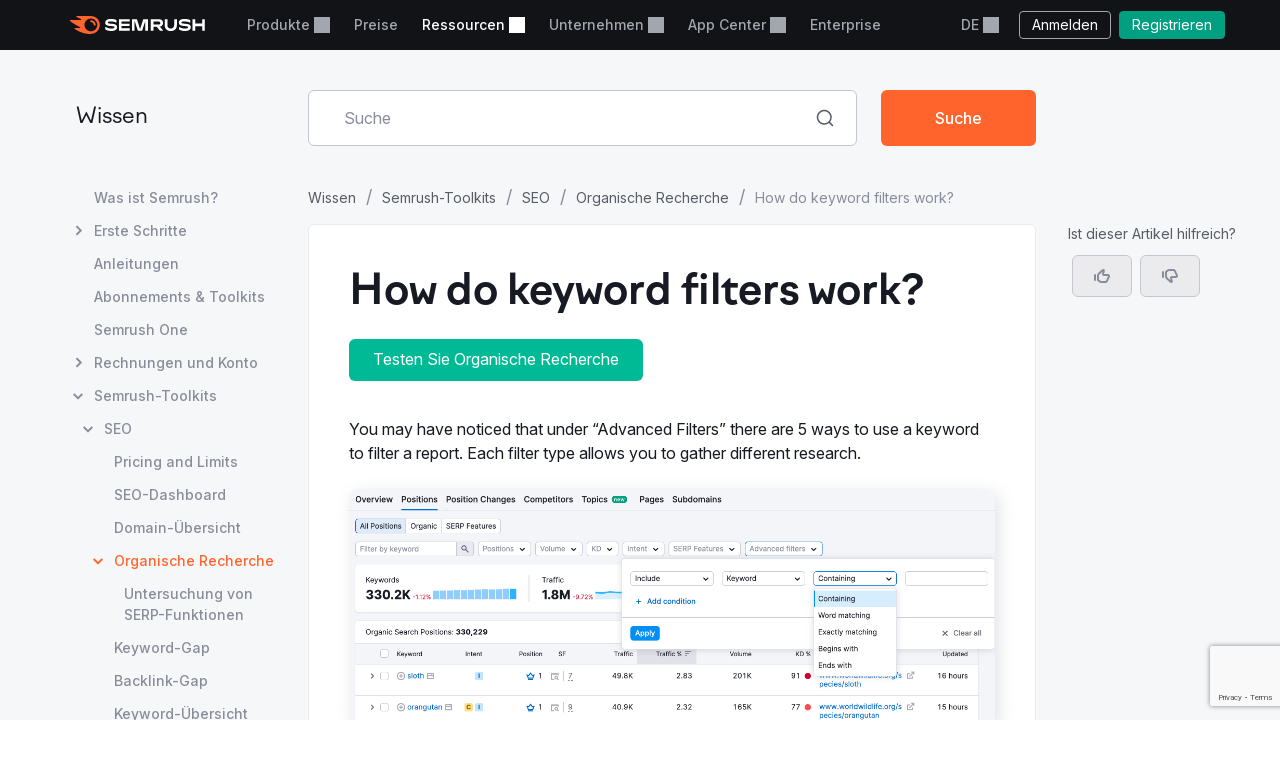

--- FILE ---
content_type: text/html; charset=utf-8
request_url: https://de.semrush.com/kb/728-how-do-keyword-filters-work
body_size: 18423
content:
<!DOCTYPE html>


    <html lang="de">
        <head>
            <meta charset="utf-8">
            <title>
                
    
        How do keyword filters in Semrush work?
    

            </title>
            <meta property="og:site_name" content="Semrush"><meta property="og:type" content="website"><meta property="og:url" content="http://www.semrush.com/kb/728-how-do-keyword-filters-work"><meta name="twitter:card" content="summary_large_image"><meta name="twitter:creator" content="@semrush"><meta name="twitter:site" content="@semrush"><meta name="viewport" content="width=device-width, initial-scale=1, viewport-fit=cover"><meta property="og:title" content="How do keyword filters in Semrush work?"><meta name="twitter:title" content="How do keyword filters in Semrush work?"><meta property="og:description" content="Under “Advanced Filters” there are 5 ways to use a keyword to filter a report. Each filter type allows you to gather different research. (DE)"><meta name="description" content="Under “Advanced Filters” there are 5 ways to use a keyword to filter a report. Each filter type allows you to gather different research. (DE)">

            <link rel="preconnect" href="https://fonts.googleapis.com">
            <link rel="preconnect" href="https://fonts.gstatic.com" crossorigin>
            <link rel="preconnect" href="https://static.semrush.com">
            <link rel="preconnect" href="https://www.googletagmanager.com">
            <link rel="preconnect" href="https://cookiehub.net">
            <link rel="preconnect" href="https://cdn.cookiehub.eu">

            <link rel="stylesheet"
                  href="https://fonts.googleapis.com/css2?family=Inter:ital,opsz,wght@0,14..32,100..900;1,14..32,100..900&family=Ubuntu:ital,wght@0,300;0,400;0,500;0,700;1,300;1,400;1,500;1,700&display=swap">
            <link rel="stylesheet"
                  href="/__static__/fonts/factor_a/v2/factor_a.css">

            <script>window.__sm2mfp = 'https://static.semrush.com/remote-integrations'</script>

            




            
    <script>
    
    window.ANALYTICS_GTM_ID = "GTM-5K82J2";
    

    window.pendingAnalytics = window.pendingAnalytics || [];
    window.analytics = {};

    ["track", "setDefaults", "deleteDefaults"].forEach((name) => {
        window.analytics[name] = function () {
            pendingAnalytics.push([name, arguments]);
        };
    });

    
        window.analytics.setDefaults("user_type", "unlogged");
    
    </script>
    <script async src="https://static.semrush.com/ajst/ajst.js"></script>



            

    <script>window[Symbol.for("sm2.WebVitalsReporter.config")] = {"team": "raspberry", "product": "knowledge-base", "ip": "18.216.82.145", "userType": "unlogged"};</script>
    <script src="/__static__/webpack/runtime.4b3042fd.js"></script>
<script src="/__static__/webpack/smrwv.d76d7598.js" defer></script>



            <script>
                window.sm2 = {"GAexperiments": [], "language": "de", "isSessionCreatedByAdmin": false, "abTestsLabels": [], "ipCountryCode": "US"};

                
            </script>

            <script>
  window.sm2.getComponent = function queueGetComponentRequest(...args) {
    const queue = (window[Symbol.for("sm2.getComponent.pending")] ??= []);
    let resolve;
    let reject;
    const promise = new Promise((res, rej) => {
      resolve = res;
      reject = rej;
    });
    queue.push({args, resolve, reject});
    return promise;
  };
</script>

            

<script src="/__static__/webpack/mf_widgets.b220e3e6.js"></script>


            
    <link rel="stylesheet" href="/__static__/webpack/1069.3d7aea2f.css">
<link rel="stylesheet" href="/__static__/webpack/site_info.1694446d.css">
    <script>
window.sm2.getSearchbarApi = function queueSearchbarApiRequest(...args) {
  const queue = (window[Symbol.for("sm2.getSearchbarApi.pending")] ??= []);
  let resolve;
  let reject;
  const promise = new Promise((res, rej) => {
    resolve = res;
    reject = rej;
  });
  queue.push({ args, resolve, reject });
  return promise;
};
</script>

    <script>
window.sm2.getFoldersApi = function queueProjectsApiRequest(...args) {
  const queue = (window[Symbol.for("sm2.getFoldersApi.pending")] ??= []);
  let resolve;
  let reject;
  const promise = new Promise((res, rej) => {
    resolve = res;
    reject = rej;
  });
  queue.push({ args, resolve, reject });
  return promise;
};
</script>

    <script>
    document.addEventListener('DOMContentLoaded', () => {
      window.__sm2init_site_info__(
        JSON.parse(document.getElementById('site_info_initial_state').textContent),
      );
    });
    </script>
    <script>
  
  
  
  dataLayer = window.dataLayer || [];
  dataLayer.push({site_is_controlling_cookie_settings_widget: true});
</script>



            

            
                
            

            <script>
  (function (i) {
    window[i] =
      window[i] ||
      function () {
        (window[i].dataLayerProxyQueue = window[i].dataLayerProxyQueue || []).push(
          arguments,
        );
      };
  })('ga');
</script>

<script src="/__static__/webpack/data_layer_proxy.63a5e89a.js"></script>
<script>ga("set", "dimension2", "Unlogged-User")
ga("set", "dimension3", "not set")
ga("set", "dimension5", "{}")
ga("set", "dimension16", "all tools")</script>

            
            

            <script src="/jsi18n/" defer></script>

            






            <link rel="dns-prefetch" href="https://suggestions.semrush.com">
            <link rel="dns-prefetch" href="https://www.google.com">
            <link rel="dns-prefetch" href="https://a.quora.com">
            <link rel="dns-prefetch" href="https://snap.licdn.com">
            <link rel="dns-prefetch" href="https://bat.bing.com">
            <link rel="dns-prefetch" href="https://connect.facebook.net">
            <link rel="dns-prefetch" href="https://munchkin.marketo.net">
            <link rel="dns-prefetch" href="https://s.yimg.com">
            <link rel="dns-prefetch" href="https://analytics.tiktok.com">
            <link rel="dns-prefetch" href="https://www.google-analytics.com">
            <link rel="dns-prefetch" href="https://q.quora.com">
            <link rel="dns-prefetch" href="https://data.adxcel-ec2.com">
            <link rel="dns-prefetch" href="https://cdn.speedcurve.com">
            <link rel="dns-prefetch" href="https://streaming.bi.owox.com">
            <link rel="dns-prefetch" href="https://td.doubleclick.net">
            <link rel="dns-prefetch" href="https://ad.doubleclick.net">
            <link rel="dns-prefetch" href="https://google-analytics.bi.owox.com">
            <link rel="dns-prefetch" href="https://widget.intercom.io">
            <link rel="dns-prefetch" href="https://sp.analytics.yahoo.com">
            <link rel="dns-prefetch" href="https://www.facebook.com">
            <link rel="dns-prefetch" href="https://px.ads.linkedin.com">
            <link rel="dns-prefetch" href="https://bat.bing.net">
            <link rel="dns-prefetch" href="https://cdn.mouseflow.com">
            <link rel="dns-prefetch" href="https://region1.analytics.google.com">
            <link rel="dns-prefetch" href="https://sentry.semrush.net">
            <link rel="dns-prefetch" href="https://api.amplitude.com">

            <meta name="theme-color"
                  media="(prefers-color-scheme: light)"
                  content="#F6F7F8">
            <meta name="theme-color"
                  media="(prefers-color-scheme: dark)"
                  content="#111317">
            <meta name="format-detection" content="telephone=no">

            




            <link rel="canonical" href="http://www.semrush.com/kb/728-how-do-keyword-filters-work">
            
                <link rel="alternate" hreflang="en" href="https://www.semrush.com/kb/728-how-do-keyword-filters-work">
            
                <link rel="alternate" hreflang="de" href="https://de.semrush.com/kb/728-how-do-keyword-filters-work">
            
                <link rel="alternate" hreflang="es" href="https://es.semrush.com/kb/728-how-do-keyword-filters-work">
            
                <link rel="alternate" hreflang="fr" href="https://fr.semrush.com/kb/728-how-do-keyword-filters-work">
            
                <link rel="alternate" hreflang="it" href="https://it.semrush.com/kb/728-how-do-keyword-filters-work">
            
                <link rel="alternate" hreflang="nl" href="https://nl.semrush.com/kb/728-how-do-keyword-filters-work">
            
                <link rel="alternate" hreflang="pl" href="https://pl.semrush.com/kb/728-how-do-keyword-filters-work">
            
                <link rel="alternate" hreflang="pt" href="https://pt.semrush.com/kb/728-how-do-keyword-filters-work">
            
                <link rel="alternate" hreflang="sv" href="https://sv.semrush.com/kb/728-how-do-keyword-filters-work">
            
                <link rel="alternate" hreflang="vi" href="https://vi.semrush.com/kb/728-how-do-keyword-filters-work">
            
                <link rel="alternate" hreflang="tr" href="https://tr.semrush.com/kb/728-how-do-keyword-filters-work">
            
                <link rel="alternate" hreflang="zh" href="https://zh.semrush.com/kb/728-how-do-keyword-filters-work">
            
                <link rel="alternate" hreflang="ja" href="https://ja.semrush.com/kb/728-how-do-keyword-filters-work">
            
                <link rel="alternate" hreflang="ko" href="https://ko.semrush.com/kb/728-how-do-keyword-filters-work">
            

            <link rel="manifest" href="/__static__/manifest.c126ad9aade5.json">
            <link rel="apple-touch-icon"
                  sizes="180x180"
                  href="/__static__/apple-touch-icon.a7f1927cca17.png">
            <link rel="shortcut icon" href="/__static__/favicon.f8cd638f087a.ico">

            <link rel="search"
                  type="application/opensearchdescription+xml"
                  href="/__static__/semrush-opensearch.xml"
                  title="Semrush.com">

            

        </head>

        <body>
            <svg xmlns="http://www.w3.org/2000/svg" style="position: absolute; width: 0; height: 0">
    <symbol viewBox="0 0 158 21" id="srf-icon-semrush-logo">
        <path fill="#fff"
              d="M108.808 8.212c0-2.579-1.586-4.456-4.628-4.456h-9.826v13.37h3.227v-4.563h3.822l3.742 4.562h3.637v-.29l-3.637-4.351c2.288-.463 3.663-2.13 3.663-4.272Zm-4.985 1.653h-6.229V6.533h6.229c1.15 0 1.891.608 1.891 1.666 0 1.084-.714 1.666-1.891 1.666Zm53.77-6.109h-3.029v5.078h-8.133V3.756h-3.266v13.383h3.266v-5.277h8.133v5.277h3.029V3.756Zm-71.873 0-3.598 11.253h-.198l-3.61-11.253H72.56v13.383h3.081V6.149h.185l3.597 10.99h4.96l3.61-10.99h.185v10.99h3.174V3.756h-5.634ZM50.57 9.23c-1.138-.118-3.267-.317-4.404-.436-1.124-.119-1.772-.45-1.772-1.19 0-.714.687-1.31 3.464-1.31 2.46 0 4.721.53 6.692 1.482V4.787c-1.97-.939-4.153-1.402-6.864-1.402-3.808 0-6.44 1.587-6.44 4.285 0 2.275 1.547 3.518 4.642 3.861 1.124.12 3.028.291 4.364.397 1.454.12 1.878.569 1.878 1.23 0 .913-1.019 1.468-3.597 1.468-2.619 0-5.277-.86-7.168-2.063v3.081c1.521 1.019 4.14 1.878 7.062 1.878 4.152 0 6.824-1.6 6.824-4.47.026-2.168-1.402-3.478-4.682-3.821Zm6.823-5.474v13.383h12.47V14.4h-9.389v-2.71h9.23V8.978h-9.23V6.493h9.39V3.756H57.392Zm79.094 5.474c-1.138-.118-3.267-.317-4.404-.436-1.124-.119-1.772-.45-1.772-1.19 0-.714.688-1.31 3.465-1.31 2.459 0 4.721.53 6.691 1.482V4.787c-1.97-.939-4.152-1.402-6.863-1.402-3.809 0-6.44 1.587-6.44 4.285 0 2.275 1.547 3.518 4.641 3.861 1.124.12 3.029.291 4.364.397 1.455.12 1.878.569 1.878 1.23 0 .913-1.018 1.468-3.597 1.468-2.618 0-5.276-.86-7.167-2.063v3.081c1.52 1.019 4.139 1.878 7.061 1.878 4.153 0 6.824-1.6 6.824-4.47.027-2.168-1.402-3.478-4.681-3.821Zm-14.745-5.474v6.85c0 2.592-1.574 4.02-3.941 4.02-2.38 0-3.941-1.402-3.941-4.06v-6.81h-3.213v6.506c0 4.853 3.028 7.26 7.207 7.26 4.007 0 7.115-2.301 7.115-7.101V3.756h-3.227Z"/>
        <path fill="#FF642D"
              d="M30.19 10.368c0 .648-.33.753-1.15.753-.872 0-1.031-.145-1.124-.806-.172-1.68-1.309-3.108-3.213-3.267-.608-.052-.754-.277-.754-1.031 0-.7.106-1.031.648-1.031 3.306.013 5.594 2.67 5.594 5.382Zm4.814 0C35.004 5.329 31.593 0 23.711 0H8.054c-.318 0-.516.159-.516.45 0 .158.119.304.225.383.568.45 1.415.952 2.525 1.508 1.085.542 1.931.899 2.777 1.243.357.145.49.304.49.502 0 .278-.199.45-.582.45H.543c-.371 0-.543.238-.543.476 0 .198.066.37.238.542 1.005 1.058 2.618 2.328 4.96 3.796a71.557 71.557 0 0 0 6.611 3.636c.344.159.45.344.45.542-.013.225-.185.41-.582.41h-5.7c-.317 0-.502.172-.502.437 0 .145.119.33.278.476 1.295 1.177 3.372 2.46 6.136 3.636C15.579 20.061 19.32 21 23.526 21c7.974 0 11.478-5.964 11.478-10.632Zm-10.407 7.445c-4.073 0-7.485-3.32-7.485-7.458 0-4.074 3.399-7.353 7.485-7.353 4.179 0 7.458 3.266 7.458 7.353-.013 4.139-3.28 7.458-7.458 7.458Z"/>
    </symbol>
</svg>



            

            <div class="srf-layout">
                

<script src="/__static__/webpack/skip_to_content.f2091feb.js" defer></script>

<div class="srf-layout__skip-to-content">
    <button id="skip-to-content">Zum Inhalt springen</button>
</div>


                <div class="srf-layout__notification">
                    


                    

                    



                    


                    
    




                </div>

                <div class="srf-layout__header">
                    
                        



                        
    
        
<link rel="stylesheet" href="/__static__/webpack/2579.020e69a1.css">
<link rel="stylesheet" href="/__static__/webpack/header.7c21caf3.css">
<header class="srf-header" id="srf-header" style="display: none">
    <div class="srf-navbar srf-navbar--adaptive">
        <div class="srf-navbar-inner">
            <div class="srf-navbar__left">
                
                <a href="/"
                   class="srf-navbar-logo"
                   aria-label="Semrush Startseite"
                   data-test="semrush_logo"
                   data-ga-category="Navigation:top_menu"
                   data-ga-action="link.click"
                   data-ga-label="logo"
                   data-ga4-click
                   data-ga4-item-location="navigation.header.logo">
                    <svg aria-hidden="true">
                        <use href="#srf-icon-semrush-logo"></use>
                    </svg>
                </a>
            </div>
            
                <nav class="srf-navbar__primary" aria-label="Oberes Menü">
                    <ul>
                        
                            <li>
                                
                                    
                                        <div class="srf-dropdown"><button aria-haspopup="true"
            aria-expanded="false"
            aria-controls="srf-dropdown-menu-produkte"
            class="srf-nav-link srf-dropdown-label"
            data-ga-category="Navigation:top_menu"
            data-ga-action="link.click"
            data-ga4-click data-ga4-item-location="navigation.header.products.dropdown"
            data-test="header_products_dropdown"
            data-ga-label="Products"
            data-nav-item="products:dropdown"
            >
        Produkte
        
        
    </button><ul class="srf-dropdown-menu" id=srf-dropdown-menu-produkte><li><a class="srf-dropdown-menu-item"
       href="/one/?utm_source=semrush&amp;utm_medium=header"
       data-ga-category="Navigation:top_menu"
       data-ga-action="link.click"
       data-ga4-click data-ga4-item-location="navigation.header.products.semrush_one"
       data-test="header_semrush_one"
       data-ga-label="semrush_one"
       data-nav-item="semrush-one:index"
       >
        Semrush One
        
        
    </a></li><li><a class="srf-dropdown-menu-item"
       href="/toolkits/?utm_source=semrush&amp;utm_medium=header"
       data-ga-category="Navigation:top_menu"
       data-ga-action="link.click"
       data-ga4-click data-ga4-item-location="navigation.header.products.toolkits"
       data-test="header_toolkits"
       data-ga-label="Toolkits"
       data-nav-item="toolkits:index"
       >
        Toolkits
        
        
    </a></li><li><a class="srf-dropdown-menu-item"
       href="/features/"
       data-ga-category="Navigation:top_menu"
       data-ga-action="link.click"
       data-ga4-click data-ga4-item-location="navigation.header.products.features"
       data-test="header_features"
       data-ga-label="Features"
       data-nav-item="features:index"
       >
        Funktionen
        
        
    </a></li></ul></div>

                                    
                                
                            </li>
                        
                            <li>
                                
                                    
                                        
<a class="srf-nav-link"
       href="/pricing/"
       data-ga-category="Navigation:top_menu"
       data-ga-action="link.click"
       data-ga4-click data-ga4-item-location="navigation.header.index.pricing"
       data-test="header_prices"
       data-ga-label="Prices"
       data-nav-item="index:pricing"
       >
        Preise
        
        
    </a>

                                    
                                
                            </li>
                        
                            <li>
                                
                                    
                                        <div class="srf-dropdown"><button aria-haspopup="true"
            aria-expanded="false"
            aria-controls="srf-dropdown-menu-ressourcen"
            class="srf-nav-link srf-dropdown-label"
            data-ga-category="Navigation:top_menu"
            data-ga-action="link.click"
            data-ga4-click data-ga4-item-location="navigation.header.resources.dropdown"
            data-test="header_resources"
            data-ga-label="Resources"
            data-nav-item="resources:dropdown"
            >
        Ressourcen
        
        
    </button><ul class="srf-dropdown-menu-grid" id="srf-dropdown-menu-ressourcen"><li><a href="/blog/"
                       class="srf-dropdown-menu-grid-item"
                       data-ga-category="Navigation:top_menu"
                       data-ga-action="link.click"
                       data-ga4-click data-ga4-item-location="navigation.header.blog.index"
                       data-test="header_blog"
                       data-ga-label="blog"
                       data-nav-item="blog:index"><div class="srf-dropdown-menu-grid-item__title">Blog</div><div class="srf-dropdown-menu-grid-item__text">Lesen Sie die neuesten Gedanken der Branche zu digitalem Marketing, Content-Strategien, SEO, PPC, Social Media und mehr.</div></a></li><li><a href="/kb/"
                       class="srf-dropdown-menu-grid-item"
                       data-ga-category="Navigation:top_menu"
                       data-ga-action="link.click"
                       data-ga4-click data-ga4-item-location="navigation.header.kb.index"
                       data-test="header_knowledge"
                       data-ga-label="Knowledge"
                       data-nav-item="kb:index"><div class="srf-dropdown-menu-grid-item__title">Hilfe-Center</div><div class="srf-dropdown-menu-grid-item__text">Erfahren Sie in Anleitungen für Benutzer, Tipps &amp; Tricks, Videos und mehr, wie Sie Semrush verwenden können!</div></a></li><li><a href="/news/releases/product-news/"
                       class="srf-dropdown-menu-grid-item"
                       data-ga-category="Navigation:top_menu"
                       data-ga-action="link.click"
                       data-ga4-click data-ga4-item-location="navigation.header.news.product.news"
                       data-test="header_news"
                       data-ga-label="News"
                       data-nav-item="news:product-news"><div class="srf-dropdown-menu-grid-item__title">Neuigkeiten</div><div class="srf-dropdown-menu-grid-item__text">Behalten Sie die neuesten Semrush-Funktionen und -Verbesserungen im Blick.</div></a></li><li><a href="/academy/webinars/"
                       class="srf-dropdown-menu-grid-item"
                       data-ga-category="Navigation:top_menu"
                       data-ga-action="link.click"
                       data-ga4-click data-ga4-item-location="navigation.header.webinars.index"
                       data-test="header_webinars"
                       data-ga-label="webinars"
                       data-nav-item="webinars:index"><div class="srf-dropdown-menu-grid-item__title">Webinare</div><div class="srf-dropdown-menu-grid-item__text">Registrieren Sie sich und nehmen Sie an Schulungs-Webinaren der besten Experten im digitalen Marketing teil.</div></a></li><li><a href="/news/releases/data-insights/"
                       class="srf-dropdown-menu-grid-item"
                       data-ga-category="Navigation:top_menu"
                       data-ga-action="link.click"
                       data-ga4-click data-ga4-item-location="navigation.header.news.insights"
                       data-test="header_insights"
                       data-ga-label="insights"
                       data-nav-item="news:insights"><div class="srf-dropdown-menu-grid-item__title">Einblicke</div><div class="srf-dropdown-menu-grid-item__text">Schauen Sie sich die neuesten eigenen Recherchen und Denkanstöße des Semrush-Teams an.</div></a></li><li><a href="/agencies/"
                       class="srf-dropdown-menu-grid-item"
                       data-ga-category="Navigation:top_menu"
                       data-ga-action="link.click"
                       data-ga4-click data-ga4-item-location="navigation.header.agencies.index"
                       data-test="header_agency_partners"
                       data-ga-label="Agency Partners"
                       data-nav-item="agencies:index"><div class="srf-dropdown-menu-grid-item__title">Beauftragen Sie eine vertrauenswürdige Agentur</div><div class="srf-dropdown-menu-grid-item__text">Die Zeit drängt? Seltene Kenntnisse notwendig? Holen Sie sich Hilfe von einer vertrauenswürdigen Agentur. Unsere Experten arbeiten an Marketingprojekten aller Art mit jedem Budget.</div></a></li><li><a href="/academy/"
                       class="srf-dropdown-menu-grid-item"
                       data-ga-category="Navigation:top_menu"
                       data-ga-action="link.click"
                       data-ga4-click data-ga4-item-location="navigation.header.academy.index"
                       data-test="header_academy"
                       data-ga-label="Academy"
                       data-nav-item="academy:index"><div class="srf-dropdown-menu-grid-item__title">Academy</div><div class="srf-dropdown-menu-grid-item__text">Erwerben Sie wichtige SEO-Kompetenzen, erlernen Sie den Umgang mit unseren Toolkits und erhalten Sie offizielle Zertifikate für Ihre SEO- und Semrush-Kenntnisse.</div></a></li><li><a href="/website/top/?from_page=header"
                       class="srf-dropdown-menu-grid-item"
                       data-ga-category="Navigation:top_menu"
                       data-ga-action="link.click"
                       data-ga4-click data-ga4-item-location="navigation.header.website.top"
                       data-test="header_top_websites"
                       data-ga-label="top-websites"
                       data-nav-item="website:top"><div class="srf-dropdown-menu-grid-item__title">Top-Websites</div><div class="srf-dropdown-menu-grid-item__text">Entdecken Sie die meistbesuchten Websites. Analysieren Sie ihren Traffic und ihre Suchmaschinen-Rankings. Wählen Sie Land oder Branche aus, um herauszufinden, wer derzeit Marktführer ist.</div></a></li><li><a href="https://ai-visibility-index.semrush.com/?utm_source=semrush&amp;utm_medium=main_header"
                       class="srf-dropdown-menu-grid-item"
                       data-ga-category="Navigation:top_menu"
                       data-ga-action="link.click"
                       data-ga4-click data-ga4-item-location="navigation.header.ai.visibility.index"
                       data-test="header_ai_visibility_index"
                       data-ga-label="ai-visibility-index"
                       ><div class="srf-dropdown-menu-grid-item__title">KI-Sichtbarkeitsindex</div><div class="srf-dropdown-menu-grid-item__text">Entdecken Sie, welche Marken in der KI-Suche führend sind, und lernen Sie deren Strategien kennen, um Ihre eigene Sichtbarkeit zu steigern.</div></a></li><li><a href="/local/"
                       class="srf-dropdown-menu-grid-item"
                       data-ga-category="Navigation:top_menu"
                       data-ga-action="link.click"
                       data-ga4-click data-ga4-item-location="navigation.header.local.marketing.index"
                       data-test="header_local_marketing"
                       data-ga-label="local-marketing"
                       data-nav-item="local-marketing:index"><div class="srf-dropdown-menu-grid-item__title">Hub für lokales Marketing</div><div class="srf-dropdown-menu-grid-item__text">Beginnen Sie noch heute damit, Ihre Mitbewerber zu überholen! Entdecken Sie die Einblicke durch Experten, Strategien und Tools, die Sie brauchen, um den digitalen Fußabdruck Ihres Unternehmens größer zu machen und mehr lokale Kunden anzuziehen.</div></a></li></ul></div>

                                    
                                
                            </li>
                        
                            <li>
                                
                                    
                                        <div class="srf-dropdown"><button aria-haspopup="true"
            aria-expanded="false"
            aria-controls="srf-dropdown-menu-unternehmen"
            class="srf-nav-link srf-dropdown-label"
            data-ga-category="Navigation:top_menu"
            data-ga-action="link.click"
            data-ga4-click data-ga4-item-location="navigation.header.company.dropdown"
            data-test="header_company"
            data-ga-label="Company"
            data-nav-item="company:dropdown"
            >
        Unternehmen
        
        
    </button><ul class="srf-dropdown-menu" id=srf-dropdown-menu-unternehmen><li><a class="srf-dropdown-menu-item"
       href="/company/"
       data-ga-category="Navigation:top_menu"
       data-ga-action="link.click"
       data-ga4-click data-ga4-item-location="navigation.header.company.index"
       data-test="header_about_us"
       data-ga-label="About Us"
       data-nav-item="company:index"
       >
        Über uns
        
        
    </a></li><li><a class="srf-dropdown-menu-item"
       href="/news/"
       data-ga-category="Navigation:top_menu"
       data-ga-action="link.click"
       data-ga4-click data-ga4-item-location="navigation.header.news.index"
       data-test="header_newsroom"
       data-ga-label="Newsroom"
       data-nav-item="news:index"
       >
        Newsroom
        
        
    </a></li><li><a class="srf-dropdown-menu-item"
       href="https://careers.semrush.com/"
       data-ga-category="Navigation:top_menu"
       data-ga-action="link.click"
       data-ga4-click data-ga4-item-location="navigation.header.company.careers"
       data-test="header_careers"
       data-ga-label="Careers"
       data-nav-item="company:careers"
       target="_blank" aria-describedby="srf-header-opens-in-new-header_careers">
        Karriere
        
        
            <svg class="srf-icon srf-icon-external-link -s"
                 aria-hidden="true"
                 id="srf-header-opens-in-new-header_careers"
                 aria-label="Externer Link, öffnet in einem neuen Fenster"><use href="#srf-icon-link"></use></svg></a></li><li><a class="srf-dropdown-menu-item"
       href="/semrush-free-trial/"
       data-ga-category="Navigation:top_menu"
       data-ga-action="link.click"
       data-ga4-click data-ga4-item-location="navigation.header.company.free.trial"
       data-test="header_free_trial"
       data-ga-label="Free trial"
       data-nav-item="semrush-free-trial:index"
       >
        Gratisdemo
        
        
    </a></li><li><a class="srf-dropdown-menu-item"
       href="/vs/"
       data-ga-category="Navigation:top_menu"
       data-ga-action="link.click"
       data-ga4-click data-ga4-item-location="navigation.header.company.semrush.versus"
       data-test="header_semrush_versus"
       data-ga-label="Semrush Versus"
       data-nav-item="semrush-versus:index"
       >
        Semrush vergleichen
        
        
    </a></li><li><a class="srf-dropdown-menu-item"
       href="/company/stories/"
       data-ga-category="Navigation:top_menu"
       data-ga-action="link.click"
       data-ga4-click data-ga4-item-location="navigation.header.company.stories"
       data-test="header_success_stories"
       data-ga-label="Success stories"
       data-nav-item="company:stories"
       >
        Erfolgsberichte
        
        
    </a></li><li><a class="srf-dropdown-menu-item"
       href="/lp/affiliate-program/en/"
       data-ga-category="Navigation:top_menu"
       data-ga-action="link.click"
       data-ga4-click data-ga4-item-location="navigation.header.berush.index"
       data-test="header_affiliate_program"
       data-ga-label="Affiliate Program"
       data-nav-item="berush:index"
       >
        Affiliate-Programm
        
        
    </a></li><li><a class="srf-dropdown-menu-item"
       href="https://investors.semrush.com"
       data-ga-category="Navigation:top_menu"
       data-ga-action="link.click"
       data-ga4-click data-ga4-item-location="navigation.header.company.investors"
       data-test="header_for_investors"
       data-ga-label="For Investors"
       data-nav-item="company:investors"
       target="_blank" aria-describedby="srf-header-opens-in-new-header_for_investors">
        Für Investoren
        
        
            <svg class="srf-icon srf-icon-external-link -s"
                 aria-hidden="true"
                 id="srf-header-opens-in-new-header_for_investors"
                 aria-label="Externer Link, öffnet in einem neuen Fenster"><use href="#srf-icon-link"></use></svg></a></li><li><a class="srf-dropdown-menu-item"
       href="/company/partner-integrations/"
       data-ga-category="Navigation:top_menu"
       data-ga-action="link.click"
       data-ga4-click data-ga4-item-location="navigation.header.company.partner.integrations"
       data-test="header_partner_integrations"
       data-ga-label="Partner Integrations"
       data-nav-item="company:partner-integrations"
       >
        Partner-Integrationen
        
        
    </a></li><li><a class="srf-dropdown-menu-item"
       href="/company/contacts/"
       data-ga-category="Navigation:top_menu"
       data-ga-action="link.click"
       data-ga4-click data-ga4-item-location="navigation.header.company.contacts"
       data-test="header_contacts"
       data-ga-label="Contacts"
       data-nav-item="company:contacts"
       >
        Kontakte
        
        
    </a></li><li><a class="srf-dropdown-menu-item"
       href="/stats/"
       data-ga-category="Navigation:top_menu"
       data-ga-action="link.click"
       data-ga4-click data-ga4-item-location="navigation.header.stats.index"
       data-test="header_stats_and_facts"
       data-ga-label="Stats and Facts"
       data-nav-item="stats:index"
       >
        Semrush in Zahlen
        
        
    </a></li></ul></div>

                                    
                                
                            </li>
                        
                            <li>
                                
                                    
                                        <div class="srf-dropdown" data-widget="app-center-dropdown"><button aria-haspopup="true"
            aria-expanded="false"
            aria-controls="srf-dropdown-menu-app-center"
            class="srf-nav-link srf-dropdown-label"
            data-ga-category="Navigation:top_menu"
            data-ga-action="link.click"
            data-ga4-click data-ga4-item-location="navigation.header.app.center"
            
            data-ga-label="app_center"
            data-nav-item="app_center"
            >
        App Center
        
        
    </button><div class="srf-dropdown-menu srf-dropdown-menu-slot" id=srf-dropdown-menu-app-center></div></div>

                                    
                                
                            </li>
                        
                            <li>
                                
                                    
                                        
<a class="srf-nav-link"
       href="/enterprise/"
       data-ga-category="Navigation:top_menu"
       data-ga-action="link.click"
       data-ga4-click data-ga4-item-location="navigation.header.enterprise"
       data-test="header_enterprise"
       data-ga-label="Enterprise"
       
       target="_blank" aria-describedby="srf-header-opens-in-new-header_enterprise">
        Enterprise
        
        
            <svg class="srf-icon srf-icon-external-link -s"
                 aria-hidden="true"
                 id="srf-header-opens-in-new-header_enterprise"
                 aria-label="Externer Link, öffnet in einem neuen Fenster"><use href="#srf-icon-link"></use></svg></a>

                                    
                                
                            </li>
                        
                    </ul>
                </nav>
                <div class="srf-navbar__right">
                    
<div class="srf-adaptive-menu-trigger srf-dropdown"><button class="srf-dropdown-label srf-nav-link srf-btn-mobile-menu"
                aria-haspopup="true"
                aria-expanded="false"
                aria-controls="srf-mobile-menu"
                data-ga4-click
                data-ga4-item-location="navigation.header.mobilemenu.dropdown"><span class="srf-btn-mobile-menu__content srf-dropdown-label">Menü</span></button><ul class="srf-dropdown-menu" id="srf-mobile-menu"><li><div class="srf-sub-dropdown"><div class="srf-dropdown-label-container"><button class="srf-dropdown-label"
                                        aria-haspopup="true"
                                        aria-expanded="false"
                                        data-nav-item="products:dropdown"
                                        data-ga4-click data-ga4-item-location="navigation.header.products.dropdown"><span>
                                        Produkte
                                        
                                    </span></button></div><ul class="srf-sub-dropdown-menu"><li><a class="srf-sub-dropdown-menu-item"
       href="/one/?utm_source=semrush&amp;utm_medium=header"
       data-ga-category="Navigation:top_menu"
       data-ga-action="link.click"
       data-ga4-click data-ga4-item-location="navigation.header.products.semrush_one"
       data-test="header_semrush_one"
       data-ga-label="semrush_one"
       data-nav-item="semrush-one:index"
       >
        Semrush One
        
        
    </a></li><li><a class="srf-sub-dropdown-menu-item"
       href="/toolkits/?utm_source=semrush&amp;utm_medium=header"
       data-ga-category="Navigation:top_menu"
       data-ga-action="link.click"
       data-ga4-click data-ga4-item-location="navigation.header.products.toolkits"
       data-test="header_toolkits"
       data-ga-label="Toolkits"
       data-nav-item="toolkits:index"
       >
        Toolkits
        
        
    </a></li><li><a class="srf-sub-dropdown-menu-item"
       href="/features/"
       data-ga-category="Navigation:top_menu"
       data-ga-action="link.click"
       data-ga4-click data-ga4-item-location="navigation.header.products.features"
       data-test="header_features"
       data-ga-label="Features"
       data-nav-item="features:index"
       >
        Funktionen
        
        
    </a></li></ul></div></li><li><a class="srf-dropdown-menu-item"
       href="/pricing/"
       data-ga-category="Navigation:top_menu"
       data-ga-action="link.click"
       data-ga4-click data-ga4-item-location="navigation.header.index.pricing"
       data-test="header_prices"
       data-ga-label="Prices"
       data-nav-item="index:pricing"
       >
        Preise
        
        
    </a></li><li><div class="srf-sub-dropdown"><div class="srf-dropdown-label-container"><button class="srf-dropdown-label"
                                        aria-haspopup="true"
                                        aria-expanded="false"
                                        data-nav-item="resources:dropdown"
                                        data-ga4-click data-ga4-item-location="navigation.header.resources.dropdown"><span>
                                        Ressourcen
                                        
                                    </span></button></div><ul class="srf-sub-dropdown-menu"><li><a class="srf-sub-dropdown-menu-item"
       href="/blog/"
       data-ga-category="Navigation:top_menu"
       data-ga-action="link.click"
       data-ga4-click data-ga4-item-location="navigation.header.blog.index"
       data-test="header_blog"
       data-ga-label="blog"
       data-nav-item="blog:index"
       >
        Blog
        
        
    </a></li><li><a class="srf-sub-dropdown-menu-item"
       href="/kb/"
       data-ga-category="Navigation:top_menu"
       data-ga-action="link.click"
       data-ga4-click data-ga4-item-location="navigation.header.kb.index"
       data-test="header_knowledge"
       data-ga-label="Knowledge"
       data-nav-item="kb:index"
       >
        Hilfe-Center
        
        
    </a></li><li><a class="srf-sub-dropdown-menu-item"
       href="/news/releases/product-news/"
       data-ga-category="Navigation:top_menu"
       data-ga-action="link.click"
       data-ga4-click data-ga4-item-location="navigation.header.news.product.news"
       data-test="header_news"
       data-ga-label="News"
       data-nav-item="news:product-news"
       >
        Neuigkeiten
        
        
    </a></li><li><a class="srf-sub-dropdown-menu-item"
       href="/academy/webinars/"
       data-ga-category="Navigation:top_menu"
       data-ga-action="link.click"
       data-ga4-click data-ga4-item-location="navigation.header.webinars.index"
       data-test="header_webinars"
       data-ga-label="webinars"
       data-nav-item="webinars:index"
       >
        Webinare
        
        
    </a></li><li><a class="srf-sub-dropdown-menu-item"
       href="/news/releases/data-insights/"
       data-ga-category="Navigation:top_menu"
       data-ga-action="link.click"
       data-ga4-click data-ga4-item-location="navigation.header.news.insights"
       data-test="header_insights"
       data-ga-label="insights"
       data-nav-item="news:insights"
       >
        Einblicke
        
        
    </a></li><li><a class="srf-sub-dropdown-menu-item"
       href="/agencies/"
       data-ga-category="Navigation:top_menu"
       data-ga-action="link.click"
       data-ga4-click data-ga4-item-location="navigation.header.agencies.index"
       data-test="header_agency_partners"
       data-ga-label="Agency Partners"
       data-nav-item="agencies:index"
       >
        Beauftragen Sie eine vertrauenswürdige Agentur
        
        
    </a></li><li><a class="srf-sub-dropdown-menu-item"
       href="/academy/"
       data-ga-category="Navigation:top_menu"
       data-ga-action="link.click"
       data-ga4-click data-ga4-item-location="navigation.header.academy.index"
       data-test="header_academy"
       data-ga-label="Academy"
       data-nav-item="academy:index"
       >
        Academy
        
        
    </a></li><li><a class="srf-sub-dropdown-menu-item"
       href="/website/top/?from_page=header"
       data-ga-category="Navigation:top_menu"
       data-ga-action="link.click"
       data-ga4-click data-ga4-item-location="navigation.header.website.top"
       data-test="header_top_websites"
       data-ga-label="top-websites"
       data-nav-item="website:top"
       >
        Top-Websites
        
        
    </a></li><li><a class="srf-sub-dropdown-menu-item"
       href="https://ai-visibility-index.semrush.com/?utm_source=semrush&amp;utm_medium=main_header"
       data-ga-category="Navigation:top_menu"
       data-ga-action="link.click"
       data-ga4-click data-ga4-item-location="navigation.header.ai.visibility.index"
       data-test="header_ai_visibility_index"
       data-ga-label="ai-visibility-index"
       
       >
        KI-Sichtbarkeitsindex
        
        
    </a></li><li><a class="srf-sub-dropdown-menu-item"
       href="/local/"
       data-ga-category="Navigation:top_menu"
       data-ga-action="link.click"
       data-ga4-click data-ga4-item-location="navigation.header.local.marketing.index"
       data-test="header_local_marketing"
       data-ga-label="local-marketing"
       data-nav-item="local-marketing:index"
       >
        Hub für lokales Marketing
        
        
    </a></li></ul></div></li><li><div class="srf-sub-dropdown"><div class="srf-dropdown-label-container"><button class="srf-dropdown-label"
                                        aria-haspopup="true"
                                        aria-expanded="false"
                                        data-nav-item="company:dropdown"
                                        data-ga4-click data-ga4-item-location="navigation.header.company.dropdown"><span>
                                        Unternehmen
                                        
                                    </span></button></div><ul class="srf-sub-dropdown-menu"><li><a class="srf-sub-dropdown-menu-item"
       href="/company/"
       data-ga-category="Navigation:top_menu"
       data-ga-action="link.click"
       data-ga4-click data-ga4-item-location="navigation.header.company.index"
       data-test="header_about_us"
       data-ga-label="About Us"
       data-nav-item="company:index"
       >
        Über uns
        
        
    </a></li><li><a class="srf-sub-dropdown-menu-item"
       href="/news/"
       data-ga-category="Navigation:top_menu"
       data-ga-action="link.click"
       data-ga4-click data-ga4-item-location="navigation.header.news.index"
       data-test="header_newsroom"
       data-ga-label="Newsroom"
       data-nav-item="news:index"
       >
        Newsroom
        
        
    </a></li><li><a class="srf-sub-dropdown-menu-item"
       href="https://careers.semrush.com/"
       data-ga-category="Navigation:top_menu"
       data-ga-action="link.click"
       data-ga4-click data-ga4-item-location="navigation.header.company.careers"
       data-test="header_careers"
       data-ga-label="Careers"
       data-nav-item="company:careers"
       target="_blank" aria-describedby="srf-header-opens-in-new-header_careers">
        Karriere
        
        
            <svg class="srf-icon srf-icon-external-link -s"
                 aria-hidden="true"
                 id="srf-header-opens-in-new-header_careers"
                 aria-label="Externer Link, öffnet in einem neuen Fenster"><use href="#srf-icon-link"></use></svg></a></li><li><a class="srf-sub-dropdown-menu-item"
       href="/semrush-free-trial/"
       data-ga-category="Navigation:top_menu"
       data-ga-action="link.click"
       data-ga4-click data-ga4-item-location="navigation.header.company.free.trial"
       data-test="header_free_trial"
       data-ga-label="Free trial"
       data-nav-item="semrush-free-trial:index"
       >
        Gratisdemo
        
        
    </a></li><li><a class="srf-sub-dropdown-menu-item"
       href="/vs/"
       data-ga-category="Navigation:top_menu"
       data-ga-action="link.click"
       data-ga4-click data-ga4-item-location="navigation.header.company.semrush.versus"
       data-test="header_semrush_versus"
       data-ga-label="Semrush Versus"
       data-nav-item="semrush-versus:index"
       >
        Semrush vergleichen
        
        
    </a></li><li><a class="srf-sub-dropdown-menu-item"
       href="/company/stories/"
       data-ga-category="Navigation:top_menu"
       data-ga-action="link.click"
       data-ga4-click data-ga4-item-location="navigation.header.company.stories"
       data-test="header_success_stories"
       data-ga-label="Success stories"
       data-nav-item="company:stories"
       >
        Erfolgsberichte
        
        
    </a></li><li><a class="srf-sub-dropdown-menu-item"
       href="/lp/affiliate-program/en/"
       data-ga-category="Navigation:top_menu"
       data-ga-action="link.click"
       data-ga4-click data-ga4-item-location="navigation.header.berush.index"
       data-test="header_affiliate_program"
       data-ga-label="Affiliate Program"
       data-nav-item="berush:index"
       >
        Affiliate-Programm
        
        
    </a></li><li><a class="srf-sub-dropdown-menu-item"
       href="https://investors.semrush.com"
       data-ga-category="Navigation:top_menu"
       data-ga-action="link.click"
       data-ga4-click data-ga4-item-location="navigation.header.company.investors"
       data-test="header_for_investors"
       data-ga-label="For Investors"
       data-nav-item="company:investors"
       target="_blank" aria-describedby="srf-header-opens-in-new-header_for_investors">
        Für Investoren
        
        
            <svg class="srf-icon srf-icon-external-link -s"
                 aria-hidden="true"
                 id="srf-header-opens-in-new-header_for_investors"
                 aria-label="Externer Link, öffnet in einem neuen Fenster"><use href="#srf-icon-link"></use></svg></a></li><li><a class="srf-sub-dropdown-menu-item"
       href="/company/partner-integrations/"
       data-ga-category="Navigation:top_menu"
       data-ga-action="link.click"
       data-ga4-click data-ga4-item-location="navigation.header.company.partner.integrations"
       data-test="header_partner_integrations"
       data-ga-label="Partner Integrations"
       data-nav-item="company:partner-integrations"
       >
        Partner-Integrationen
        
        
    </a></li><li><a class="srf-sub-dropdown-menu-item"
       href="/company/contacts/"
       data-ga-category="Navigation:top_menu"
       data-ga-action="link.click"
       data-ga4-click data-ga4-item-location="navigation.header.company.contacts"
       data-test="header_contacts"
       data-ga-label="Contacts"
       data-nav-item="company:contacts"
       >
        Kontakte
        
        
    </a></li><li><a class="srf-sub-dropdown-menu-item"
       href="/stats/"
       data-ga-category="Navigation:top_menu"
       data-ga-action="link.click"
       data-ga4-click data-ga4-item-location="navigation.header.stats.index"
       data-test="header_stats_and_facts"
       data-ga-label="Stats and Facts"
       data-nav-item="stats:index"
       >
        Semrush in Zahlen
        
        
    </a></li></ul></div></li><li><div class="srf-sub-dropdown"
                             data-widget="app-center-dropdown"
                             data-mobile><div class="srf-dropdown-label-container"><button class="srf-dropdown-label"
                                        aria-haspopup="true"
                                        aria-expanded="false"
                                        data-nav-item="app_center"
                                        data-ga4-click data-ga4-item-location="navigation.header.app.center"><span>
                                        App Center
                                        
                                    </span></button></div><span class="srf-sub-dropdown-menu srf-dropdown-menu-slot"></span></div></li><li><a class="srf-dropdown-menu-item"
       href="/enterprise/"
       data-ga-category="Navigation:top_menu"
       data-ga-action="link.click"
       data-ga4-click data-ga4-item-location="navigation.header.enterprise"
       data-test="header_enterprise"
       data-ga-label="Enterprise"
       
       target="_blank" aria-describedby="srf-header-opens-in-new-header_enterprise">
        Enterprise
        
        
            <svg class="srf-icon srf-icon-external-link -s"
                 aria-hidden="true"
                 id="srf-header-opens-in-new-header_enterprise"
                 aria-label="Externer Link, öffnet in einem neuen Fenster"><use href="#srf-icon-link"></use></svg></a></li></ul></div>

                    
                
                
                
                    
<div class="srf-dropdown srf-switch-locale-trigger"><div class="srf-dropdown-label-container"><button class="srf-dropdown-label srf-nav-link"
                    data-test="header_lang_switcher_button"
                    aria-haspopup="true"
                    aria-expanded="false"
                    aria-controls="srf-dropdown-menu-switch-language"
                    aria-label="Sprache ändern"
                    data-ga4-click
                    data-ga4-item-location="navigation.header.lang_button.dropdown">DE</button><div class="srf-switch-locale"></div></div><ul class="srf-dropdown-menu -right"
            id="srf-dropdown-menu-switch-language"
            onclick="sm2.switchLanguage(arguments[0].target.value)"
            aria-label="Liste der verfügbaren Sprachen"><li><button type="button"
                            value="en"
                            lang="en"
                            class="srf-btn-inline srf-dropdown-menu-item"
                            data-ga-category="Navigation:top_menu"
                            data-ga-action="link.click"
                            data-ga-label="Lang EN"
                            data-ga4-click
                            data-ga4-item-location="navigation.header.lang_button.en"
                            data-test="header_lang_en"
                            >English</button></li><li><button type="button"
                            value="de"
                            lang="de"
                            class="srf-btn-inline srf-dropdown-menu-item"
                            data-ga-category="Navigation:top_menu"
                            data-ga-action="link.click"
                            data-ga-label="Lang DE"
                            data-ga4-click
                            data-ga4-item-location="navigation.header.lang_button.de"
                            data-test="header_lang_de"
                            aria-current="true">Deutsch</button></li><li><button type="button"
                            value="es"
                            lang="es"
                            class="srf-btn-inline srf-dropdown-menu-item"
                            data-ga-category="Navigation:top_menu"
                            data-ga-action="link.click"
                            data-ga-label="Lang ES"
                            data-ga4-click
                            data-ga4-item-location="navigation.header.lang_button.es"
                            data-test="header_lang_es"
                            >Español</button></li><li><button type="button"
                            value="fr"
                            lang="fr"
                            class="srf-btn-inline srf-dropdown-menu-item"
                            data-ga-category="Navigation:top_menu"
                            data-ga-action="link.click"
                            data-ga-label="Lang FR"
                            data-ga4-click
                            data-ga4-item-location="navigation.header.lang_button.fr"
                            data-test="header_lang_fr"
                            >Français</button></li><li><button type="button"
                            value="it"
                            lang="it"
                            class="srf-btn-inline srf-dropdown-menu-item"
                            data-ga-category="Navigation:top_menu"
                            data-ga-action="link.click"
                            data-ga-label="Lang IT"
                            data-ga4-click
                            data-ga4-item-location="navigation.header.lang_button.it"
                            data-test="header_lang_it"
                            >Italiano</button></li><li><button type="button"
                            value="nl"
                            lang="nl"
                            class="srf-btn-inline srf-dropdown-menu-item"
                            data-ga-category="Navigation:top_menu"
                            data-ga-action="link.click"
                            data-ga-label="Lang NL"
                            data-ga4-click
                            data-ga4-item-location="navigation.header.lang_button.nl"
                            data-test="header_lang_nl"
                            >Nederlands</button></li><li><button type="button"
                            value="pl"
                            lang="pl"
                            class="srf-btn-inline srf-dropdown-menu-item"
                            data-ga-category="Navigation:top_menu"
                            data-ga-action="link.click"
                            data-ga-label="Lang PL"
                            data-ga4-click
                            data-ga4-item-location="navigation.header.lang_button.pl"
                            data-test="header_lang_pl"
                            >Polski</button></li><li><button type="button"
                            value="pt"
                            lang="pt"
                            class="srf-btn-inline srf-dropdown-menu-item"
                            data-ga-category="Navigation:top_menu"
                            data-ga-action="link.click"
                            data-ga-label="Lang PT"
                            data-ga4-click
                            data-ga4-item-location="navigation.header.lang_button.pt"
                            data-test="header_lang_pt"
                            >Português (Brasil)</button></li><li><button type="button"
                            value="sv"
                            lang="sv"
                            class="srf-btn-inline srf-dropdown-menu-item"
                            data-ga-category="Navigation:top_menu"
                            data-ga-action="link.click"
                            data-ga-label="Lang SV"
                            data-ga4-click
                            data-ga4-item-location="navigation.header.lang_button.sv"
                            data-test="header_lang_sv"
                            >Svenska</button></li><li><button type="button"
                            value="vi"
                            lang="vi"
                            class="srf-btn-inline srf-dropdown-menu-item"
                            data-ga-category="Navigation:top_menu"
                            data-ga-action="link.click"
                            data-ga-label="Lang VI"
                            data-ga4-click
                            data-ga4-item-location="navigation.header.lang_button.vi"
                            data-test="header_lang_vi"
                            >Tiếng Việt</button></li><li><button type="button"
                            value="tr"
                            lang="tr"
                            class="srf-btn-inline srf-dropdown-menu-item"
                            data-ga-category="Navigation:top_menu"
                            data-ga-action="link.click"
                            data-ga-label="Lang TR"
                            data-ga4-click
                            data-ga4-item-location="navigation.header.lang_button.tr"
                            data-test="header_lang_tr"
                            >Türkçe</button></li><li><button type="button"
                            value="zh"
                            lang="zh"
                            class="srf-btn-inline srf-dropdown-menu-item"
                            data-ga-category="Navigation:top_menu"
                            data-ga-action="link.click"
                            data-ga-label="Lang ZH"
                            data-ga4-click
                            data-ga4-item-location="navigation.header.lang_button.zh"
                            data-test="header_lang_zh"
                            >中文</button></li><li><button type="button"
                            value="ja"
                            lang="ja"
                            class="srf-btn-inline srf-dropdown-menu-item"
                            data-ga-category="Navigation:top_menu"
                            data-ga-action="link.click"
                            data-ga-label="Lang JA"
                            data-ga4-click
                            data-ga4-item-location="navigation.header.lang_button.ja"
                            data-test="header_lang_ja"
                            >日本語</button></li><li><button type="button"
                            value="ko"
                            lang="ko"
                            class="srf-btn-inline srf-dropdown-menu-item"
                            data-ga-category="Navigation:top_menu"
                            data-ga-action="link.click"
                            data-ga-label="Lang KO"
                            data-ga4-click
                            data-ga4-item-location="navigation.header.lang_button.ko"
                            data-test="header_lang_ko"
                            >한국어</button></li></ul></div>

                
                
                    <a href="/login/?src=header"
                       class="srf-btn -xs srf-btn--secondary srf-login-btn"
                       data-ga-event-onclick
                       data-ga-category="Navigation:top_menu"
                       data-ga-action="button.click"
                       data-ga-label="login"
                       data-ga4-click
                       data-ga4-item-location="navigation.header.login"
                       data-test="auth-popup__btn-login">
                        <span class="srf-btn__text srf-login-btn__text">Anmelden</span>
                        <span class="srf-btn__text srf-login-btn__text srf-login-btn__text_adaptive">
                            <svg class="srf-icon -s">
                                <use href="#srf-icon-user"></use>
                            </svg>
                        </span>
                    </a>
                    <a href="/signup/?src=header"
                       class="srf-btn -xs -success srf-register-btn"
                       data-ga-event-onclick
                       data-ga-category="Navigation:top_menu"
                       data-ga-action="button.click"
                       data-ga-label="signup"
                       data-ga4-click
                       data-ga4-item-location="navigation.header.signup"
                       data-test="auth-popup__btn-register">
                        <span class="srf-btn__text srf-login-btn__text">Registrieren</span>
                    </a>
                
            </div>
        </div>
    </div>
</header>

<script>
(function () {
  const header = document.getElementById("srf-header");
  const activeLinks = header.querySelectorAll(
    '.srf-navbar [data-nav-item="kb:index"]'
  );
  for (let link of activeLinks) {
    link.classList.add("-active");
    const dropdown = link.parentElement.closest(".srf-dropdown");
    if (header.contains(dropdown)) {
      const label = dropdown.querySelector(".srf-dropdown-label");
      if (label) {
        label.classList.add("-active");
      }
    }
  }
  header.removeAttribute("style");
})();
</script>
<script src="/__static__/webpack/3486.aff4d11d.js" defer></script>
<script src="/__static__/webpack/9752.7d87e512.js" defer></script>
<script src="/__static__/webpack/258.f538bcfe.js" defer></script>
<script src="/__static__/webpack/1633.d1c52580.js" defer></script>
<script src="/__static__/webpack/2579.656a73bd.js" defer></script>
<script src="/__static__/webpack/header.1caa5de4.js" defer></script>
<script id="header_props" type="application/json">{"SwitchLocale": {"switchLabels": {"en": ["Switch to English?", "Yes", "No"], "de": ["Nach Deutsch wechseln", "Ja", "Nein"], "es": ["\u00bfDeseas cambiar a Espa\u00f1ol?", "S\u00ed", "No"], "fr": ["Passer en Fran\u00e7ais ?", "Oui", "Non"], "it": ["Passa all'Italiano?", "S\u00ec", "No"], "nl": ["Overschakelen naar Nederlands?", "Ja", "Nee"], "pl": ["Prze\u0142\u0105czy\u0107 na j\u0119zyk Polski?", "Tak", "Nie"], "pt": ["Mudar para Portugu\u00eas (Brasil)?", "Sim", "N\u00e3o"], "sv": ["Byta till Svenska?", "Ja", "Nej"], "vi": ["Chuy\u1ec3n sang Ti\u1ebfng Vi\u1ec7t?", "C\u00f3", "Kh\u00f4ng"], "tr": ["De\u011fi\u015ftirin T\u00fcrk\u00e7e?", "Evet", "Hay\u0131r"], "zh": ["\u5207\u6362\u81f3\u4e2d\u6587\uff1f", "\u662f", "\u5426"], "ja": ["\u65e5\u672c\u8a9e\u306b\u5207\u308a\u66ff\u3048\u307e\u3059\u304b\uff1f", "\u306f\u3044", "\u3044\u3044\u3048"], "ko": ["\ud55c\uad6d\uc5b4\ub85c \uc804\ud658\ud558\uc2dc\uaca0\uc5b4\uc694?", "\ub124", "\uc544\ub2c8\uc694"]}, "formAction": "/i18n/set_language/", "next": "/kb/728-how-do-keyword-filters-work", "csrf": "OMPfwTjp381UYOhZyWguoMknudPgOzij66uvkgNeMm0TzZ34RzfqNggdyMd9cd0H", "hostLanguage": "de"}, "redirectAfterSignup": false}</script>
<script>
    document.addEventListener('DOMContentLoaded', () => {
      window.__sm2init_header__(
        document.getElementById('srf-header'),
        JSON.parse(document.getElementById('header_props').textContent),
      );
    });
</script>

    

                    
                </div>

                <div class="srf-layout__sidebar">
                    
                        
                    
                </div>

                <div class="srf-layout-main-content-wrapper">
                    <main class="srf-layout__body" id="root-content">
                        
    
        
                            
                                
  <link rel="stylesheet" href="https://cdn.semrush.com/kb/static/kb/prism/prism.772aecb1c5b8.css" />
  <link href="/kb/static/kb.fc1c5d7313d61bc85ba7.css" rel="stylesheet" />
  <link href="/kb/static/kb_react.c2796358ef86ea405c5c.css" rel="stylesheet" />


  <section class="js-kb clearfix kb-page" aria-label="Wissen">
    

      <script src="https://www.google.com/recaptcha/api.js?render=6LfxV9oUAAAAABRStEXp_CLoOVLW-1QkA_sVy5as"
              defer></script>
      <script>
        window.__STATE__ = {
          recaptchaKey: "6LfxV9oUAAAAABRStEXp_CLoOVLW-1QkA_sVy5as",
          hasTOC: false,
          feedbackPk: "728",
          csrfmiddlewaretoken: "kcSQDcBWUWUS3QWnsiNJjpfSFPKpCYNO9yACp4htNoEvD3BKnzY2qdLymYMTkOzN",
          userLang: "de"
        };
      </script>

      

      <link href="/kb/static/kb_content.c8da9103541467a0e707.css" rel="stylesheet" />

      <div class="kb-category-grid">
        <div class="kb-category-header">
          <span class="kb-category-header__title">
            <a href="/kb/">
              Wissen
            </a>
          </span>
          <button class="kb-category-header__burger js-category-menu-button">
            <img src="https://cdn.semrush.com/kb/static/kb/img/icons/menu.cfe7dbdefa43.svg" alt="menu button">
          </button>
        </div>

        <div class="kb-header">
          <div id="search-stub">
            <div></div>
            <div></div>
          </div>
          <div id="app-search"></div>
        </div>
      </div>
    
    <div class="kb-divider"></div>
    
      <div class="kb-category-grid content">

      <nav class="kb-menu">
        <div class="kb-category-header">
          <span class="kb-category-header__title">
            <a href="/kb/">
              Wissen
            </a>
          </span>
          <button class="kb-menu__close-btn js-kb-menu-button">
            <img src="https://cdn.semrush.com/kb/static/img/icons/cross.fb7587565274.svg" alt="close button">
          </button>
        </div>
        <div class="kb-menu-header">
          <div id="search-stub-mob"></div>
          <div id="app-search-mob"></div>
        </div>


        <ul class="kb-menu-content" aria-label="Navigations-Liste im linken Menü">
          
            <li>
              <a
                href="/kb/995-what-is-semrush" data-testid="tree_link"
                class="kb-menu__item  "
                data-ga-event-onclick
                data-ga-deprecated-category="page:kb"
                data-ga-deprecated-action="navigation_tree:click"
                data-ga-deprecated-label="what-is-semrush"
                data-ga-action="click"
                data-ga-event-source="navigation_tree"
                data-ga-item-label="what-is-semrush"
                data-ga-link-id="menu_item"
                data-ga-location-id="article"
                aria-label="Seite Was ist Semrush? öffnen"
              >
                

                Was ist Semrush?
                
              </a>
            </li>

            
          
            <li>
              <a
                href="/kb/15-getting-started" data-testid="tree_link"
                class="kb-menu__item  "
                data-ga-event-onclick
                data-ga-deprecated-category="page:kb"
                data-ga-deprecated-action="navigation_tree:click"
                data-ga-deprecated-label="getting-started"
                data-ga-action="click"
                data-ga-event-source="navigation_tree"
                data-ga-item-label="getting-started"
                data-ga-link-id="menu_item"
                data-ga-location-id="article"
                aria-label="Seite Erste Schritte öffnen"
              >
                
                  <svg class="chevron "
                       width="11" height="11" viewBox="0 0 11 11" aria-hidden="true">
                    <polygon fill-rule="evenodd" clip-rule="evenodd" id="chevron-right"
                             points="4.5 0 3 1.499 7.001 5.5 3 9.499 4.5 10.999 10 5.5"></polygon>
                  </svg>
                

                Erste Schritte
                
              </a>
            </li>

            
          
            <li>
              <a
                href="/kb/837-how-to-articles" data-testid="tree_link"
                class="kb-menu__item  "
                data-ga-event-onclick
                data-ga-deprecated-category="page:kb"
                data-ga-deprecated-action="navigation_tree:click"
                data-ga-deprecated-label="how-to-articles"
                data-ga-action="click"
                data-ga-event-source="navigation_tree"
                data-ga-item-label="how-to-articles"
                data-ga-link-id="menu_item"
                data-ga-location-id="article"
                aria-label="Seite Anleitungen öffnen"
              >
                

                Anleitungen
                
              </a>
            </li>

            
          
            <li>
              <a
                href="/kb/1011-subscriptions" data-testid="tree_link"
                class="kb-menu__item  "
                data-ga-event-onclick
                data-ga-deprecated-category="page:kb"
                data-ga-deprecated-action="navigation_tree:click"
                data-ga-deprecated-label="subscriptions"
                data-ga-action="click"
                data-ga-event-source="navigation_tree"
                data-ga-item-label="subscriptions"
                data-ga-link-id="menu_item"
                data-ga-location-id="article"
                aria-label="Seite Abonnements &amp; Toolkits öffnen"
              >
                

                Abonnements &amp; Toolkits
                
              </a>
            </li>

            
          
            <li>
              <a
                href="/kb/1608-semrush-one" data-testid="tree_link"
                class="kb-menu__item  "
                data-ga-event-onclick
                data-ga-deprecated-category="page:kb"
                data-ga-deprecated-action="navigation_tree:click"
                data-ga-deprecated-label="semrush-one"
                data-ga-action="click"
                data-ga-event-source="navigation_tree"
                data-ga-item-label="semrush-one"
                data-ga-link-id="menu_item"
                data-ga-location-id="article"
                aria-label="Seite Semrush One öffnen"
              >
                

                Semrush One
                
              </a>
            </li>

            
          
            <li>
              <a
                href="/kb/248-billing-and-account" data-testid="tree_link"
                class="kb-menu__item  "
                data-ga-event-onclick
                data-ga-deprecated-category="page:kb"
                data-ga-deprecated-action="navigation_tree:click"
                data-ga-deprecated-label="billing-and-account"
                data-ga-action="click"
                data-ga-event-source="navigation_tree"
                data-ga-item-label="billing-and-account"
                data-ga-link-id="menu_item"
                data-ga-location-id="article"
                aria-label="Seite Rechnungen und Konto öffnen"
              >
                
                  <svg class="chevron "
                       width="11" height="11" viewBox="0 0 11 11" aria-hidden="true">
                    <polygon fill-rule="evenodd" clip-rule="evenodd" id="chevron-right"
                             points="4.5 0 3 1.499 7.001 5.5 3 9.499 4.5 10.999 10 5.5"></polygon>
                  </svg>
                

                Rechnungen und Konto
                
              </a>
            </li>

            
          
            <li>
              <a
                href="/kb/244-semrush-reports-tools" data-testid="tree_link"
                class="kb-menu__item -open "
                data-ga-event-onclick
                data-ga-deprecated-category="page:kb"
                data-ga-deprecated-action="navigation_tree:click"
                data-ga-deprecated-label="semrush-reports-tools"
                data-ga-action="click"
                data-ga-event-source="navigation_tree"
                data-ga-item-label="semrush-reports-tools"
                data-ga-link-id="menu_item"
                data-ga-location-id="article"
                aria-label="Seite Semrush-Toolkits öffnen"
              >
                
                  <svg class="chevron open"
                       width="11" height="11" viewBox="0 0 11 11" aria-hidden="true">
                    <polygon fill-rule="evenodd" clip-rule="evenodd" id="chevron-right"
                             points="4.5 0 3 1.499 7.001 5.5 3 9.499 4.5 10.999 10 5.5"></polygon>
                  </svg>
                

                Semrush-Toolkits
                
              </a>
            </li>

            
              <ul class="kb-menu__sub" aria-label="Navigations-Unterliste im linken Menü">
            <li>
              <a
                href="/kb/806-seo-toolkit" data-testid="tree_link"
                class="kb-menu__item -open "
                data-ga-event-onclick
                data-ga-deprecated-category="page:kb"
                data-ga-deprecated-action="navigation_tree:click"
                data-ga-deprecated-label="seo-toolkit"
                data-ga-action="click"
                data-ga-event-source="navigation_tree"
                data-ga-item-label="seo-toolkit"
                data-ga-link-id="menu_item"
                data-ga-location-id="article"
                aria-label="Seite SEO öffnen"
              >
                
                  <svg class="chevron open"
                       width="11" height="11" viewBox="0 0 11 11" aria-hidden="true">
                    <polygon fill-rule="evenodd" clip-rule="evenodd" id="chevron-right"
                             points="4.5 0 3 1.499 7.001 5.5 3 9.499 4.5 10.999 10 5.5"></polygon>
                  </svg>
                

                SEO
                
              </a>
            </li>

            
              <ul class="kb-menu__sub" aria-label="Navigations-Unterliste im linken Menü">
            <li>
              <a
                href="/kb/1547-seo-toolkit-pricing-limits" data-testid="tree_link"
                class="kb-menu__item  "
                data-ga-event-onclick
                data-ga-deprecated-category="page:kb"
                data-ga-deprecated-action="navigation_tree:click"
                data-ga-deprecated-label="seo-toolkit-pricing-limits"
                data-ga-action="click"
                data-ga-event-source="navigation_tree"
                data-ga-item-label="seo-toolkit-pricing-limits"
                data-ga-link-id="menu_item"
                data-ga-location-id="article"
                aria-label="Seite Pricing and Limits öffnen"
              >
                

                Pricing and Limits
                
              </a>
            </li>

            
          
            <li>
              <a
                href="/kb/1195-seo-dashboard" data-testid="tree_link"
                class="kb-menu__item  "
                data-ga-event-onclick
                data-ga-deprecated-category="page:kb"
                data-ga-deprecated-action="navigation_tree:click"
                data-ga-deprecated-label="seo-dashboard"
                data-ga-action="click"
                data-ga-event-source="navigation_tree"
                data-ga-item-label="seo-dashboard"
                data-ga-link-id="menu_item"
                data-ga-location-id="article"
                aria-label="Seite SEO-Dashboard öffnen"
              >
                

                SEO-Dashboard
                
              </a>
            </li>

            
          
            <li>
              <a
                href="/kb/254-domain-overview" data-testid="tree_link"
                class="kb-menu__item  "
                data-ga-event-onclick
                data-ga-deprecated-category="page:kb"
                data-ga-deprecated-action="navigation_tree:click"
                data-ga-deprecated-label="domain-overview"
                data-ga-action="click"
                data-ga-event-source="navigation_tree"
                data-ga-item-label="domain-overview"
                data-ga-link-id="menu_item"
                data-ga-location-id="article"
                aria-label="Seite Domain-Übersicht öffnen"
              >
                

                Domain-Übersicht
                
              </a>
            </li>

            
          
            <li>
              <a
                href="/kb/20-organic-research" data-testid="tree_link"
                class="kb-menu__item -open -active"
                data-ga-event-onclick
                data-ga-deprecated-category="page:kb"
                data-ga-deprecated-action="navigation_tree:click"
                data-ga-deprecated-label="organic-research"
                data-ga-action="click"
                data-ga-event-source="navigation_tree"
                data-ga-item-label="organic-research"
                data-ga-link-id="menu_item"
                data-ga-location-id="article"
                aria-label="Aktuelle Seite Organische Recherche"
              >
                
                  <svg class="chevron open"
                       width="11" height="11" viewBox="0 0 11 11" aria-hidden="true">
                    <polygon fill-rule="evenodd" clip-rule="evenodd" id="chevron-right"
                             points="4.5 0 3 1.499 7.001 5.5 3 9.499 4.5 10.999 10 5.5"></polygon>
                  </svg>
                

                Organische Recherche
                
              </a>
            </li>

            
              <ul class="kb-menu__sub" aria-label="Navigations-Unterliste im linken Menü">
            <li>
              <a
                href="/kb/1309-researching-serp-features" data-testid="tree_link"
                class="kb-menu__item  "
                data-ga-event-onclick
                data-ga-deprecated-category="page:kb"
                data-ga-deprecated-action="navigation_tree:click"
                data-ga-deprecated-label="researching-serp-features"
                data-ga-action="click"
                data-ga-event-source="navigation_tree"
                data-ga-item-label="researching-serp-features"
                data-ga-link-id="menu_item"
                data-ga-location-id="article"
                aria-label="Seite Untersuchung von SERP-Funktionen öffnen"
              >
                

                Untersuchung von SERP-Funktionen
                
              </a>
            </li>

            
          </ul>
            
          
            <li>
              <a
                href="/kb/28-keyword-gap" data-testid="tree_link"
                class="kb-menu__item  "
                data-ga-event-onclick
                data-ga-deprecated-category="page:kb"
                data-ga-deprecated-action="navigation_tree:click"
                data-ga-deprecated-label="keyword-gap"
                data-ga-action="click"
                data-ga-event-source="navigation_tree"
                data-ga-item-label="keyword-gap"
                data-ga-link-id="menu_item"
                data-ga-location-id="article"
                aria-label="Seite Keyword-Gap öffnen"
              >
                

                Keyword-Gap
                
              </a>
            </li>

            
          
            <li>
              <a
                href="/kb/773-backlink-gap" data-testid="tree_link"
                class="kb-menu__item  "
                data-ga-event-onclick
                data-ga-deprecated-category="page:kb"
                data-ga-deprecated-action="navigation_tree:click"
                data-ga-deprecated-label="backlink-gap"
                data-ga-action="click"
                data-ga-event-source="navigation_tree"
                data-ga-item-label="backlink-gap"
                data-ga-link-id="menu_item"
                data-ga-location-id="article"
                aria-label="Seite Backlink-Gap öffnen"
              >
                

                Backlink-Gap
                
              </a>
            </li>

            
          
            <li>
              <a
                href="/kb/257-keyword-overview" data-testid="tree_link"
                class="kb-menu__item  "
                data-ga-event-onclick
                data-ga-deprecated-category="page:kb"
                data-ga-deprecated-action="navigation_tree:click"
                data-ga-deprecated-label="keyword-overview"
                data-ga-action="click"
                data-ga-event-source="navigation_tree"
                data-ga-item-label="keyword-overview"
                data-ga-link-id="menu_item"
                data-ga-location-id="article"
                aria-label="Seite Keyword-Übersicht öffnen"
              >
                

                Keyword-Übersicht
                
              </a>
            </li>

            
          
            <li>
              <a
                href="/kb/262-keyword-magic-tool" data-testid="tree_link"
                class="kb-menu__item  "
                data-ga-event-onclick
                data-ga-deprecated-category="page:kb"
                data-ga-deprecated-action="navigation_tree:click"
                data-ga-deprecated-label="keyword-magic-tool"
                data-ga-action="click"
                data-ga-event-source="navigation_tree"
                data-ga-item-label="keyword-magic-tool"
                data-ga-link-id="menu_item"
                data-ga-location-id="article"
                aria-label="Seite Keyword Magic Tool öffnen"
              >
                

                Keyword Magic Tool
                
              </a>
            </li>

            
          
            <li>
              <a
                href="/kb/1058-keyword-strategy-builder" data-testid="tree_link"
                class="kb-menu__item  "
                data-ga-event-onclick
                data-ga-deprecated-category="page:kb"
                data-ga-deprecated-action="navigation_tree:click"
                data-ga-deprecated-label="keyword-strategy-builder"
                data-ga-action="click"
                data-ga-event-source="navigation_tree"
                data-ga-item-label="keyword-strategy-builder"
                data-ga-link-id="menu_item"
                data-ga-location-id="article"
                aria-label="Seite Keyword Strategy Builder öffnen"
              >
                

                Keyword Strategy Builder
                
              </a>
            </li>

            
          
            <li>
              <a
                href="/kb/32-position-tracking" data-testid="tree_link"
                class="kb-menu__item  "
                data-ga-event-onclick
                data-ga-deprecated-category="page:kb"
                data-ga-deprecated-action="navigation_tree:click"
                data-ga-deprecated-label="position-tracking"
                data-ga-action="click"
                data-ga-event-source="navigation_tree"
                data-ga-item-label="position-tracking"
                data-ga-link-id="menu_item"
                data-ga-location-id="article"
                aria-label="Seite Position Tracking öffnen"
              >
                

                Position Tracking
                
              </a>
            </li>

            
          
            <li>
              <a
                href="/kb/296-organic-traffic-insights" data-testid="tree_link"
                class="kb-menu__item  "
                data-ga-event-onclick
                data-ga-deprecated-category="page:kb"
                data-ga-deprecated-action="navigation_tree:click"
                data-ga-deprecated-label="organic-traffic-insights"
                data-ga-action="click"
                data-ga-event-source="navigation_tree"
                data-ga-item-label="organic-traffic-insights"
                data-ga-link-id="menu_item"
                data-ga-location-id="article"
                aria-label="Seite Organic Traffic Insights öffnen"
              >
                

                Organic Traffic Insights
                
              </a>
            </li>

            
          
            <li>
              <a
                href="/kb/21-backlinks" data-testid="tree_link"
                class="kb-menu__item  "
                data-ga-event-onclick
                data-ga-deprecated-category="page:kb"
                data-ga-deprecated-action="navigation_tree:click"
                data-ga-deprecated-label="backlinks"
                data-ga-action="click"
                data-ga-event-source="navigation_tree"
                data-ga-item-label="backlinks"
                data-ga-link-id="menu_item"
                data-ga-location-id="article"
                aria-label="Seite Backlink Analytics öffnen"
              >
                

                Backlink Analytics
                
              </a>
            </li>

            
          
            <li>
              <a
                href="/kb/295-backlink-audit-tool" data-testid="tree_link"
                class="kb-menu__item  "
                data-ga-event-onclick
                data-ga-deprecated-category="page:kb"
                data-ga-deprecated-action="navigation_tree:click"
                data-ga-deprecated-label="backlink-audit-tool"
                data-ga-action="click"
                data-ga-event-source="navigation_tree"
                data-ga-item-label="backlink-audit-tool"
                data-ga-link-id="menu_item"
                data-ga-location-id="article"
                aria-label="Seite Backlink Audit öffnen"
              >
                

                Backlink Audit
                
              </a>
            </li>

            
          
            <li>
              <a
                href="/kb/731-link-building" data-testid="tree_link"
                class="kb-menu__item  "
                data-ga-event-onclick
                data-ga-deprecated-category="page:kb"
                data-ga-deprecated-action="navigation_tree:click"
                data-ga-deprecated-label="link-building"
                data-ga-action="click"
                data-ga-event-source="navigation_tree"
                data-ga-item-label="link-building"
                data-ga-link-id="menu_item"
                data-ga-location-id="article"
                aria-label="Seite Link Building Tool öffnen"
              >
                

                Link Building Tool
                
              </a>
            </li>

            
          
            <li>
              <a
                href="/kb/884-bulk-backlink-analysis" data-testid="tree_link"
                class="kb-menu__item  "
                data-ga-event-onclick
                data-ga-deprecated-category="page:kb"
                data-ga-deprecated-action="navigation_tree:click"
                data-ga-deprecated-label="bulk-backlink-analysis"
                data-ga-action="click"
                data-ga-event-source="navigation_tree"
                data-ga-item-label="bulk-backlink-analysis"
                data-ga-link-id="menu_item"
                data-ga-location-id="article"
                aria-label="Seite Bulk Backlink Analysis öffnen"
              >
                

                Bulk Backlink Analysis
                
              </a>
            </li>

            
          
            <li>
              <a
                href="/kb/31-site-audit" data-testid="tree_link"
                class="kb-menu__item  "
                data-ga-event-onclick
                data-ga-deprecated-category="page:kb"
                data-ga-deprecated-action="navigation_tree:click"
                data-ga-deprecated-label="site-audit"
                data-ga-action="click"
                data-ga-event-source="navigation_tree"
                data-ga-item-label="site-audit"
                data-ga-link-id="menu_item"
                data-ga-location-id="article"
                aria-label="Seite Site Audit öffnen"
              >
                

                Site Audit
                
              </a>
            </li>

            
          
            <li>
              <a
                href="/kb/292-on-page-seo-checker" data-testid="tree_link"
                class="kb-menu__item  "
                data-ga-event-onclick
                data-ga-deprecated-category="page:kb"
                data-ga-deprecated-action="navigation_tree:click"
                data-ga-deprecated-label="on-page-seo-checker"
                data-ga-action="click"
                data-ga-event-source="navigation_tree"
                data-ga-item-label="on-page-seo-checker"
                data-ga-link-id="menu_item"
                data-ga-location-id="article"
                aria-label="Seite On Page SEO Checker öffnen"
              >
                

                On Page SEO Checker
                
              </a>
            </li>

            
          
            <li>
              <a
                href="/kb/879-log-file-analyzer" data-testid="tree_link"
                class="kb-menu__item  "
                data-ga-event-onclick
                data-ga-deprecated-category="page:kb"
                data-ga-deprecated-action="navigation_tree:click"
                data-ga-deprecated-label="log-file-analyzer"
                data-ga-action="click"
                data-ga-event-source="navigation_tree"
                data-ga-item-label="log-file-analyzer"
                data-ga-link-id="menu_item"
                data-ga-location-id="article"
                aria-label="Seite Log File Analyzer öffnen"
              >
                

                Log File Analyzer
                
              </a>
            </li>

            
          
            <li>
              <a
                href="/kb/814-seo-writing-assistant" data-testid="tree_link"
                class="kb-menu__item  "
                data-ga-event-onclick
                data-ga-deprecated-category="page:kb"
                data-ga-deprecated-action="navigation_tree:click"
                data-ga-deprecated-label="seo-writing-assistant"
                data-ga-action="click"
                data-ga-event-source="navigation_tree"
                data-ga-item-label="seo-writing-assistant"
                data-ga-link-id="menu_item"
                data-ga-location-id="article"
                aria-label="Seite SEO Writing Assistant öffnen"
              >
                

                SEO Writing Assistant
                
              </a>
            </li>

            
          
            <li>
              <a
                href="/kb/776-topic-research" data-testid="tree_link"
                class="kb-menu__item  "
                data-ga-event-onclick
                data-ga-deprecated-category="page:kb"
                data-ga-deprecated-action="navigation_tree:click"
                data-ga-deprecated-label="topic-research"
                data-ga-action="click"
                data-ga-event-source="navigation_tree"
                data-ga-item-label="topic-research"
                data-ga-link-id="menu_item"
                data-ga-location-id="article"
                aria-label="Seite Topic Research öffnen"
              >
                

                Topic Research
                
              </a>
            </li>

            
          
            <li>
              <a
                href="/kb/590-seo-content-template" data-testid="tree_link"
                class="kb-menu__item  "
                data-ga-event-onclick
                data-ga-deprecated-category="page:kb"
                data-ga-deprecated-action="navigation_tree:click"
                data-ga-deprecated-label="seo-content-template"
                data-ga-action="click"
                data-ga-event-source="navigation_tree"
                data-ga-item-label="seo-content-template"
                data-ga-link-id="menu_item"
                data-ga-location-id="article"
                aria-label="Seite SEO Content Template öffnen"
              >
                

                SEO Content Template
                
              </a>
            </li>

            
          
            <li>
              <a
                href="/kb/652-sensor" data-testid="tree_link"
                class="kb-menu__item  "
                data-ga-event-onclick
                data-ga-deprecated-category="page:kb"
                data-ga-deprecated-action="navigation_tree:click"
                data-ga-deprecated-label="sensor"
                data-ga-action="click"
                data-ga-event-source="navigation_tree"
                data-ga-item-label="sensor"
                data-ga-link-id="menu_item"
                data-ga-location-id="article"
                aria-label="Seite Sensor öffnen"
              >
                

                Sensor
                
              </a>
            </li>

            
          
            <li>
              <a
                href="/kb/27-rank" data-testid="tree_link"
                class="kb-menu__item  "
                data-ga-event-onclick
                data-ga-deprecated-category="page:kb"
                data-ga-deprecated-action="navigation_tree:click"
                data-ga-deprecated-label="rank"
                data-ga-action="click"
                data-ga-event-source="navigation_tree"
                data-ga-item-label="rank"
                data-ga-link-id="menu_item"
                data-ga-location-id="article"
                aria-label="Seite Semrush-Rang öffnen"
              >
                

                Semrush-Rang
                
              </a>
            </li>

            
          </ul>
            
          
            <li>
              <a
                href="/kb/1493-ai-visibility-toolkit" data-testid="tree_link"
                class="kb-menu__item  "
                data-ga-event-onclick
                data-ga-deprecated-category="page:kb"
                data-ga-deprecated-action="navigation_tree:click"
                data-ga-deprecated-label="ai-visibility-toolkit"
                data-ga-action="click"
                data-ga-event-source="navigation_tree"
                data-ga-item-label="ai-visibility-toolkit"
                data-ga-link-id="menu_item"
                data-ga-location-id="article"
                aria-label="Seite KI-Sichtbarkeit öffnen"
              >
                
                  <svg class="chevron "
                       width="11" height="11" viewBox="0 0 11 11" aria-hidden="true">
                    <polygon fill-rule="evenodd" clip-rule="evenodd" id="chevron-right"
                             points="4.5 0 3 1.499 7.001 5.5 3 9.499 4.5 10.999 10 5.5"></polygon>
                  </svg>
                

                KI-Sichtbarkeit
                
              </a>
            </li>

            
          
            <li>
              <a
                href="/kb/1121-semrush-traffic-and-market" data-testid="tree_link"
                class="kb-menu__item  "
                data-ga-event-onclick
                data-ga-deprecated-category="page:kb"
                data-ga-deprecated-action="navigation_tree:click"
                data-ga-deprecated-label="semrush-traffic-and-market"
                data-ga-action="click"
                data-ga-event-source="navigation_tree"
                data-ga-item-label="semrush-traffic-and-market"
                data-ga-link-id="menu_item"
                data-ga-location-id="article"
                aria-label="Seite Traffic &amp; Markt öffnen"
              >
                
                  <svg class="chevron "
                       width="11" height="11" viewBox="0 0 11 11" aria-hidden="true">
                    <polygon fill-rule="evenodd" clip-rule="evenodd" id="chevron-right"
                             points="4.5 0 3 1.499 7.001 5.5 3 9.499 4.5 10.999 10 5.5"></polygon>
                  </svg>
                

                Traffic &amp; Markt
                
              </a>
            </li>

            
          
            <li>
              <a
                href="/kb/1391-semrush-local" data-testid="tree_link"
                class="kb-menu__item  "
                data-ga-event-onclick
                data-ga-deprecated-category="page:kb"
                data-ga-deprecated-action="navigation_tree:click"
                data-ga-deprecated-label="semrush-local"
                data-ga-action="click"
                data-ga-event-source="navigation_tree"
                data-ga-item-label="semrush-local"
                data-ga-link-id="menu_item"
                data-ga-location-id="article"
                aria-label="Seite Local öffnen"
              >
                
                  <svg class="chevron "
                       width="11" height="11" viewBox="0 0 11 11" aria-hidden="true">
                    <polygon fill-rule="evenodd" clip-rule="evenodd" id="chevron-right"
                             points="4.5 0 3 1.499 7.001 5.5 3 9.499 4.5 10.999 10 5.5"></polygon>
                  </svg>
                

                Local
                
              </a>
            </li>

            
          
            <li>
              <a
                href="/kb/801-advertising-toolkit" data-testid="tree_link"
                class="kb-menu__item  "
                data-ga-event-onclick
                data-ga-deprecated-category="page:kb"
                data-ga-deprecated-action="navigation_tree:click"
                data-ga-deprecated-label="advertising-toolkit"
                data-ga-action="click"
                data-ga-event-source="navigation_tree"
                data-ga-item-label="advertising-toolkit"
                data-ga-link-id="menu_item"
                data-ga-location-id="article"
                aria-label="Seite Anzeigen öffnen"
              >
                
                  <svg class="chevron "
                       width="11" height="11" viewBox="0 0 11 11" aria-hidden="true">
                    <polygon fill-rule="evenodd" clip-rule="evenodd" id="chevron-right"
                             points="4.5 0 3 1.499 7.001 5.5 3 9.499 4.5 10.999 10 5.5"></polygon>
                  </svg>
                

                Anzeigen
                
              </a>
            </li>

            
          
            <li>
              <a
                href="/kb/812-content-toolkit" data-testid="tree_link"
                class="kb-menu__item  "
                data-ga-event-onclick
                data-ga-deprecated-category="page:kb"
                data-ga-deprecated-action="navigation_tree:click"
                data-ga-deprecated-label="content-toolkit"
                data-ga-action="click"
                data-ga-event-source="navigation_tree"
                data-ga-item-label="content-toolkit"
                data-ga-link-id="menu_item"
                data-ga-location-id="article"
                aria-label="Seite Inhalt öffnen"
              >
                
                  <svg class="chevron "
                       width="11" height="11" viewBox="0 0 11 11" aria-hidden="true">
                    <polygon fill-rule="evenodd" clip-rule="evenodd" id="chevron-right"
                             points="4.5 0 3 1.499 7.001 5.5 3 9.499 4.5 10.999 10 5.5"></polygon>
                  </svg>
                

                Inhalt
                
              </a>
            </li>

            
          
            <li>
              <a
                href="/kb/811-semrush-social" data-testid="tree_link"
                class="kb-menu__item  "
                data-ga-event-onclick
                data-ga-deprecated-category="page:kb"
                data-ga-deprecated-action="navigation_tree:click"
                data-ga-deprecated-label="semrush-social"
                data-ga-action="click"
                data-ga-event-source="navigation_tree"
                data-ga-item-label="semrush-social"
                data-ga-link-id="menu_item"
                data-ga-location-id="article"
                aria-label="Seite Social Toolkit öffnen"
              >
                
                  <svg class="chevron "
                       width="11" height="11" viewBox="0 0 11 11" aria-hidden="true">
                    <polygon fill-rule="evenodd" clip-rule="evenodd" id="chevron-right"
                             points="4.5 0 3 1.499 7.001 5.5 3 9.499 4.5 10.999 10 5.5"></polygon>
                  </svg>
                

                Social Toolkit
                
              </a>
            </li>

            
          
            <li>
              <a
                href="/kb/1573-ai-pr" data-testid="tree_link"
                class="kb-menu__item  "
                data-ga-event-onclick
                data-ga-deprecated-category="page:kb"
                data-ga-deprecated-action="navigation_tree:click"
                data-ga-deprecated-label="ai-pr"
                data-ga-action="click"
                data-ga-event-source="navigation_tree"
                data-ga-item-label="ai-pr"
                data-ga-link-id="menu_item"
                data-ga-location-id="article"
                aria-label="Seite AI PR öffnen"
              >
                
                  <svg class="chevron "
                       width="11" height="11" viewBox="0 0 11 11" aria-hidden="true">
                    <polygon fill-rule="evenodd" clip-rule="evenodd" id="chevron-right"
                             points="4.5 0 3 1.499 7.001 5.5 3 9.499 4.5 10.999 10 5.5"></polygon>
                  </svg>
                

                AI PR
                
              </a>
            </li>

            
          
            <li>
              <a
                href="/kb/34-my-reports" data-testid="tree_link"
                class="kb-menu__item  "
                data-ga-event-onclick
                data-ga-deprecated-category="page:kb"
                data-ga-deprecated-action="navigation_tree:click"
                data-ga-deprecated-label="my-reports"
                data-ga-action="click"
                data-ga-event-source="navigation_tree"
                data-ga-item-label="my-reports"
                data-ga-link-id="menu_item"
                data-ga-location-id="article"
                aria-label="Seite Meine Berichte öffnen"
              >
                
                  <svg class="chevron "
                       width="11" height="11" viewBox="0 0 11 11" aria-hidden="true">
                    <polygon fill-rule="evenodd" clip-rule="evenodd" id="chevron-right"
                             points="4.5 0 3 1.499 7.001 5.5 3 9.499 4.5 10.999 10 5.5"></polygon>
                  </svg>
                

                Meine Berichte
                
              </a>
            </li>

            
          
            <li>
              <a
                href="/kb/1545-lead-generation" data-testid="tree_link"
                class="kb-menu__item  "
                data-ga-event-onclick
                data-ga-deprecated-category="page:kb"
                data-ga-deprecated-action="navigation_tree:click"
                data-ga-deprecated-label="lead-generation"
                data-ga-action="click"
                data-ga-event-source="navigation_tree"
                data-ga-item-label="lead-generation"
                data-ga-link-id="menu_item"
                data-ga-location-id="article"
                aria-label="Seite Lead Generation öffnen"
              >
                
                  <svg class="chevron "
                       width="11" height="11" viewBox="0 0 11 11" aria-hidden="true">
                    <polygon fill-rule="evenodd" clip-rule="evenodd" id="chevron-right"
                             points="4.5 0 3 1.499 7.001 5.5 3 9.499 4.5 10.999 10 5.5"></polygon>
                  </svg>
                

                Lead Generation
                
              </a>
            </li>

            
          
            <li>
              <a
                href="/kb/243-managing-a-folder" data-testid="tree_link"
                class="kb-menu__item  "
                data-ga-event-onclick
                data-ga-deprecated-category="page:kb"
                data-ga-deprecated-action="navigation_tree:click"
                data-ga-deprecated-label="managing-a-folder"
                data-ga-action="click"
                data-ga-event-source="navigation_tree"
                data-ga-item-label="managing-a-folder"
                data-ga-link-id="menu_item"
                data-ga-location-id="article"
                aria-label="Seite Ordner öffnen"
              >
                
                  <svg class="chevron "
                       width="11" height="11" viewBox="0 0 11 11" aria-hidden="true">
                    <polygon fill-rule="evenodd" clip-rule="evenodd" id="chevron-right"
                             points="4.5 0 3 1.499 7.001 5.5 3 9.499 4.5 10.999 10 5.5"></polygon>
                  </svg>
                

                Ordner
                
              </a>
            </li>

            
          </ul>
            
          
            <li>
              <a
                href="/kb/1117-app-center" data-testid="tree_link"
                class="kb-menu__item  "
                data-ga-event-onclick
                data-ga-deprecated-category="page:kb"
                data-ga-deprecated-action="navigation_tree:click"
                data-ga-deprecated-label="app-center"
                data-ga-action="click"
                data-ga-event-source="navigation_tree"
                data-ga-item-label="app-center"
                data-ga-link-id="menu_item"
                data-ga-location-id="article"
                aria-label="Seite App Center öffnen"
              >
                
                  <svg class="chevron "
                       width="11" height="11" viewBox="0 0 11 11" aria-hidden="true">
                    <polygon fill-rule="evenodd" clip-rule="evenodd" id="chevron-right"
                             points="4.5 0 3 1.499 7.001 5.5 3 9.499 4.5 10.999 10 5.5"></polygon>
                  </svg>
                

                App Center
                
              </a>
            </li>

            
          
            <li>
              <a
                href="/kb/931-integrations" data-testid="tree_link"
                class="kb-menu__item  "
                data-ga-event-onclick
                data-ga-deprecated-category="page:kb"
                data-ga-deprecated-action="navigation_tree:click"
                data-ga-deprecated-label="integrations"
                data-ga-action="click"
                data-ga-event-source="navigation_tree"
                data-ga-item-label="integrations"
                data-ga-link-id="menu_item"
                data-ga-location-id="article"
                aria-label="Seite Integrationen öffnen"
              >
                
                  <svg class="chevron "
                       width="11" height="11" viewBox="0 0 11 11" aria-hidden="true">
                    <polygon fill-rule="evenodd" clip-rule="evenodd" id="chevron-right"
                             points="4.5 0 3 1.499 7.001 5.5 3 9.499 4.5 10.999 10 5.5"></polygon>
                  </svg>
                

                Integrationen
                
              </a>
            </li>

            
          
            <li>
              <a
                href="/kb/1407-teamwork" data-testid="tree_link"
                class="kb-menu__item  "
                data-ga-event-onclick
                data-ga-deprecated-category="page:kb"
                data-ga-deprecated-action="navigation_tree:click"
                data-ga-deprecated-label="teamwork"
                data-ga-action="click"
                data-ga-event-source="navigation_tree"
                data-ga-item-label="teamwork"
                data-ga-link-id="menu_item"
                data-ga-location-id="article"
                aria-label="Seite Teamwork öffnen"
              >
                
                  <svg class="chevron "
                       width="11" height="11" viewBox="0 0 11 11" aria-hidden="true">
                    <polygon fill-rule="evenodd" clip-rule="evenodd" id="chevron-right"
                             points="4.5 0 3 1.499 7.001 5.5 3 9.499 4.5 10.999 10 5.5"></polygon>
                  </svg>
                

                Teamwork
                
              </a>
            </li>

            
          
            <li>
              <a
                href="/kb/997-semrush-data" data-testid="tree_link"
                class="kb-menu__item  "
                data-ga-event-onclick
                data-ga-deprecated-category="page:kb"
                data-ga-deprecated-action="navigation_tree:click"
                data-ga-deprecated-label="semrush-data"
                data-ga-action="click"
                data-ga-event-source="navigation_tree"
                data-ga-item-label="semrush-data"
                data-ga-link-id="menu_item"
                data-ga-location-id="article"
                aria-label="Seite Daten &amp; Metriken öffnen"
              >
                

                Daten &amp; Metriken
                
              </a>
            </li>

            
          
            <li>
              <a
                href="/kb/925-glossary" data-testid="tree_link"
                class="kb-menu__item  "
                data-ga-event-onclick
                data-ga-deprecated-category="page:kb"
                data-ga-deprecated-action="navigation_tree:click"
                data-ga-deprecated-label="glossary"
                data-ga-action="click"
                data-ga-event-source="navigation_tree"
                data-ga-item-label="glossary"
                data-ga-link-id="menu_item"
                data-ga-location-id="article"
                aria-label="Seite Das ultimative SEO-Glossar öffnen"
              >
                

                Das ultimative SEO-Glossar
                
              </a>
            </li>

            
          
            <li>
              <a
                href="/kb/996-extra-tools" data-testid="tree_link"
                class="kb-menu__item  "
                data-ga-event-onclick
                data-ga-deprecated-category="page:kb"
                data-ga-deprecated-action="navigation_tree:click"
                data-ga-deprecated-label="extra-tools"
                data-ga-action="click"
                data-ga-event-source="navigation_tree"
                data-ga-item-label="extra-tools"
                data-ga-link-id="menu_item"
                data-ga-location-id="article"
                aria-label="Seite Extra Tools öffnen"
              >
                
                  <svg class="chevron "
                       width="11" height="11" viewBox="0 0 11 11" aria-hidden="true">
                    <polygon fill-rule="evenodd" clip-rule="evenodd" id="chevron-right"
                             points="4.5 0 3 1.499 7.001 5.5 3 9.499 4.5 10.999 10 5.5"></polygon>
                  </svg>
                

                Extra Tools
                
              </a>
            </li>

            
          
            <li>
              <a
                href="/kb/5-api" data-testid="tree_link"
                class="kb-menu__item  "
                data-ga-event-onclick
                data-ga-deprecated-category="page:kb"
                data-ga-deprecated-action="navigation_tree:click"
                data-ga-deprecated-label="api"
                data-ga-action="click"
                data-ga-event-source="navigation_tree"
                data-ga-item-label="api"
                data-ga-link-id="menu_item"
                data-ga-location-id="article"
                aria-label="Seite API öffnen"
              >
                

                API
                
              </a>
            </li>

            
          
            <li>
              <a
                href="/kb/264-contact-semrush" data-testid="tree_link"
                class="kb-menu__item  "
                data-ga-event-onclick
                data-ga-deprecated-category="page:kb"
                data-ga-deprecated-action="navigation_tree:click"
                data-ga-deprecated-label="contact-semrush"
                data-ga-action="click"
                data-ga-event-source="navigation_tree"
                data-ga-item-label="contact-semrush"
                data-ga-link-id="menu_item"
                data-ga-location-id="article"
                aria-label="Seite Kontaktieren Sie uns öffnen"
              >
                

                Kontaktieren Sie uns
                
              </a>
            </li>

            
          
        </ul>
      </nav>

      <section class="kb-breadcrumbs-redesign" data-text="how-do-keyword-filters-work" aria-label="Breadcrumbs">
        <a href="/kb/"
           class="kb-breadcrumbs-redesign__item"
           data-ga-event-onclick
           data-ga-deprecated-category="page:kb"
           data-ga-deprecated-action="breadcrumbs:click"
           data-ga-deprecated-label="kb_index"
           data-ga-action="click"
           data-ga-event-source="breadcrumbs"
           data-ga-item-label="index"
           data-ga-link-id="breadcrumbs"
           data-ga-location-id="article"
        >
          Wissen
        </a>
        <div class="kb-breadcrumbs-redesign__separator"></div>
        
          <a
            href="/kb/244-semrush-reports-tools"
            class="kb-breadcrumbs-redesign__item"
            data-testid="breadcrumbs_link"
            data-ga-event-onclick
            data-ga-deprecated-category="page:kb"
            data-ga-deprecated-action="breadcrumbs:click"
            data-ga-deprecated-label="semrush-reports-tools"
            data-ga-action="click"
            data-ga-event-source="breadcrumbs"
            data-ga-item-label="semrush-reports-tools"
            data-ga-link-id="breadcrumbs"
            data-ga-location-id="article"
          >Semrush-Toolkits</a>
          <div class="kb-breadcrumbs-redesign__separator"></div>
        
          <a
            href="/kb/806-seo-toolkit"
            class="kb-breadcrumbs-redesign__item"
            data-testid="breadcrumbs_link"
            data-ga-event-onclick
            data-ga-deprecated-category="page:kb"
            data-ga-deprecated-action="breadcrumbs:click"
            data-ga-deprecated-label="seo-toolkit"
            data-ga-action="click"
            data-ga-event-source="breadcrumbs"
            data-ga-item-label="seo-toolkit"
            data-ga-link-id="breadcrumbs"
            data-ga-location-id="article"
          >SEO</a>
          <div class="kb-breadcrumbs-redesign__separator"></div>
        
          <a
            href="/kb/20-organic-research"
            class="kb-breadcrumbs-redesign__item"
            data-testid="breadcrumbs_link"
            data-ga-event-onclick
            data-ga-deprecated-category="page:kb"
            data-ga-deprecated-action="breadcrumbs:click"
            data-ga-deprecated-label="organic-research"
            data-ga-action="click"
            data-ga-event-source="breadcrumbs"
            data-ga-item-label="organic-research"
            data-ga-link-id="breadcrumbs"
            data-ga-location-id="article"
          >Organische Recherche</a>
          <div class="kb-breadcrumbs-redesign__separator"></div>
        
        <div class="kb-breadcrumbs-redesign__item -active">How do keyword filters work?</div>
      </section>

      <section class="kb-detail" aria-label="Artikeltext">
        <div class="kb-detail__content">
          
  <div itemscope itemtype="http://schema.org/Question" class="kb-detail__content-faq">
    


<div class="kb-article-header with-cta">
  <h1 data-testid="kb_title" itemprop="headline">
    How do keyword filters work?
  </h1>
  
  
    <button
      class="kb-visitor-cta"
      data-ga-event-onclick
      data-ga-deprecated-category="kb"
      data-ga-deprecated-action="visitor-cta-click"
      data-ga-deprecated-label="organic-research"
      data-ga-action="click"
      data-ga-event-source="article"
      data-ga-item-label="organic-research"
      data-ga-item-location="cta"
      data-href="https://www.semrush.com/analytics/organic/overview"
      onclick="window.open('https://www.semrush.com/analytics/organic/overview', '_blank')"
    >
      
        Testen Sie Organische Recherche
      
    </button>
  
</div>

    <div itemprop="suggestedAnswer acceptedAnswer" itemscope itemtype="http://schema.org/Answer">
      <div
        class="kb-desc js-kb-content"
        itemprop="text">
        
          <p>You may have noticed that under &ldquo;Advanced Filters&rdquo; there are 5 ways to use a keyword to filter a report. Each filter type allows you to gather different research.<br />
<br />
<img alt="Positions report in Organic Research. Advanced filters menu is opened, featuring available filters for the Include URL setup: Containing, Word matching, Exactly matching, Begins with, and Ends with." src="https://static.semrush.com/kb/uploads/2025/02/05/Screenshot%202025-02-05%20at%2012.21.43PM.png" / /></p>

<p>The logic works in the following way:</p>

<p><strong>Containing</strong> - keywords in the table should contain the exact phrase entered in the filter.</p>

<p><strong>Word matching </strong>- keywords in the table should contain all words from the phrase entered in the filter, but not necessarily in the exact order.</p>

<p><strong>Exactly matching</strong> - there should be only one keyword in the table and it should match the exact phrase entered in the filter.</p>

<p><strong>Begins with</strong> - keywords in the table should start with the phrase entered in the filter.</p>

<p><strong>Ends with</strong> - keywords in the table should end with the phrase entered in the filter.</p>
        
      </div>
    </div>
  </div>

        </div>

        
  
    <div class="kb-article-after">
      







    </div>
  

        
  
<div class="kb-detail-footer">
  
    <a href="/kb/244-semrush-reports-tools"
       data-testid="root_link"
       class="kb-admin-btn"
    >
    <span>
      <img alt="Zurück zu" src="https://cdn.semrush.com/kb/static/img/icons/arrow-left.aa31ace2c168.svg" />
      Zurück zu Semrush-Toolkits Kategorie
    </span>
    </a>
  
</div>


      </section>

      <button class="js-button_up hidden" aria-label="Nach oben scrollen" aria-hidden="true">
        <svg width="22" height="22" viewBox="0 0 22 22" fill="none" tabindex="-1" aria-hidden="true"
             xmlns="http://www.w3.org/2000/svg" focusable="false">
          <path fill-rule="evenodd" clip-rule="evenodd"
                d="M10.5 1L2 9.501L4.133 11.633L9.001 6.764V21H12V6.764L16.867 11.633L19.001 9.501L10.5 1Z"></path>
        </svg>
      </button>

      

      <div class="kb-category-feedback">
        <div class="kb-fixed">
          <div class="kb-fixed__inner">
            
            <div class="kb-skeleton__feedback" id="stubFeedback">
              <div></div>
              <div>
                <div></div>
                <div></div>
              </div>
            </div>
            <div id="app"></div>
          </div>
        </div>
      </div>
    
    </div>
  </section>

  <script src="https://cdn.semrush.com/kb/static/kb/prism/prism.f1736de1b243.js" defer></script>
  <script src="/kb/static/kb.8b748ecc678614b849e1.js" ></script>
  <script src="/kb/static/uikit.036e94b951d0437dba94.js" ></script>
<script src="/kb/static/react.585a764f8b6be547dfb3.js" ></script>
<script src="/kb/static/kb_react.e3bfb925529240f597cd.js" ></script>
  <script src="/kb/static/kb_content.ef8d5fc7c7e99ed6f8ef.js" ></script>

  
  



                            
                        
    

                    </main>

                    <div class="srf-layout__footer">
                        
                            
    
        
<link rel="stylesheet" href="/__static__/webpack/footer.2e3fddee.css">

<footer class="srf-footer"
        id="srf-footer">
    
        <div class="srf-footer__adaptive-content">
            
                <div class="srf-adaptive-social">
                    
                        
                            <a class="srf-adaptive-social__item"
                               href="https://x.com/semrush"
                               rel="nofollow"
                               data-ga-category="Navigation:btm_menu"
                               data-ga-action="link.click"
                               data-ga-label="X (Twitter)"
                               data-ga4-click
                               data-ga4-item-location="navigation.footer.social_networks.X (Twitter)"
                               aria-label="Semrush X (Twitter)">
                                
                                    <svg class="srf-icon -m" aria-hidden="true">
                                        <use href="#srf-icon-twitter"></use>
                                    </svg>
                                
                            </a>
                        
                    
                        
                            <a class="srf-adaptive-social__item"
                               href="https://www.facebook.com/Semrush"
                               rel="nofollow"
                               data-ga-category="Navigation:btm_menu"
                               data-ga-action="link.click"
                               data-ga-label="Facebook"
                               data-ga4-click
                               data-ga4-item-location="navigation.footer.social_networks.Facebook"
                               aria-label="Semrush Facebook">
                                
                                    <svg class="srf-icon -m" aria-hidden="true">
                                        <use href="#srf-icon-facebook"></use>
                                    </svg>
                                
                            </a>
                        
                    
                        
                            <a class="srf-adaptive-social__item"
                               href="https://www.linkedin.com/company/semrush-de/"
                               rel="nofollow"
                               data-ga-category="Navigation:btm_menu"
                               data-ga-action="link.click"
                               data-ga-label="LinkedIn"
                               data-ga4-click
                               data-ga4-item-location="navigation.footer.social_networks.LinkedIn"
                               aria-label="Semrush LinkedIn">
                                
                                    <svg class="srf-icon -m" aria-hidden="true">
                                        <use href="#srf-icon-linkedin"></use>
                                    </svg>
                                
                            </a>
                        
                    
                        
                            <a class="srf-adaptive-social__item"
                               href="https://instagram.com/semrush/"
                               rel="nofollow"
                               data-ga-category="Navigation:btm_menu"
                               data-ga-action="link.click"
                               data-ga-label="Instagram"
                               data-ga4-click
                               data-ga4-item-location="navigation.footer.social_networks.Instagram"
                               aria-label="Semrush Instagram">
                                
                                    <svg class="srf-icon -m" aria-hidden="true">
                                        <use href="#srf-icon-instagram"></use>
                                    </svg>
                                
                            </a>
                        
                    
                        
                    
                        
                            <a class="srf-adaptive-social__item"
                               href="https://www.pinterest.com/semrush/"
                               rel="nofollow"
                               data-ga-category="Navigation:btm_menu"
                               data-ga-action="link.click"
                               data-ga-label="Pinterest"
                               data-ga4-click
                               data-ga4-item-location="navigation.footer.social_networks.Pinterest"
                               aria-label="Semrush Pinterest">
                                
                                    <svg class="srf-icon -m" aria-hidden="true">
                                        <use href="#srf-icon-pinterest"></use>
                                    </svg>
                                
                            </a>
                        
                    
                </div>
            
            
<div class="srf-contacts-adaptive">
    <div>
        <div class="srf-contacts-address">
            <svg width="13"
                 height="19"
                 viewBox="0 0 13 19"
                 fill="none"
                 xmlns="http://www.w3.org/2000/svg">
                <path d="M6.5 9.025C5.88432 9.025 5.29385 8.77478 4.8585 8.32938C4.42315 7.88398 4.17857 7.27989 4.17857 6.65C4.17857 6.02011 4.42315 5.41602 4.8585 4.97062C5.29385 4.52522 5.88432 4.275 6.5 4.275C7.11568 4.275 7.70615 4.52522 8.1415 4.97062C8.57685 5.41602 8.82143 6.02011 8.82143 6.65C8.82143 6.96189 8.76138 7.27073 8.64472 7.55887C8.52806 7.84702 8.35706 8.10884 8.1415 8.32938C7.92593 8.54992 7.67002 8.72486 7.38837 8.84421C7.10672 8.96357 6.80485 9.025 6.5 9.025ZM6.5 0C4.77609 0 3.12279 0.700623 1.90381 1.94774C0.684819 3.19486 0 4.88631 0 6.65C0 11.6375 6.5 19 6.5 19C6.5 19 13 11.6375 13 6.65C13 4.88631 12.3152 3.19486 11.0962 1.94774C9.87721 0.700623 8.22391 0 6.5 0Z" fill="#898D9A">
                </path>
            </svg>
            <address>USA, 800 Boylston Street, Suite 2475, Boston, MA 02199</address>
        </div>
        <a class="srf-btn -contacts -adaptive"
           data-ga4-click
           data-ga4-item-location="navigation.footer.adaptive.contacts"
           href="/company/contacts/">
            <svg class="srf-icon -s">
                <use href="#srf-icon-mail"></use>
            </svg>
            <span>Kontakt</span>
        </a>
    </div>
</div>

            <div class="srf-dropdown srf-adaptive-switch-locale-trigger">
                <div class="srf-dropdown-label-container">
                    <button class="srf-dropdown-label srf-btn"
                            data-test="footer_lang_switcher_button"
                            aria-expanded="false">
                        Sprache ändern
                        <svg class="srf-icon -s srf-icon-dropdown" aria-hidden="true">
                            <use href="#srf-icon-dropdown"></use>
                        </svg>
                        <svg class="srf-icon -s srf-icon-dropup" aria-hidden="true">
                            <use href="#srf-icon-dropup"></use>
                        </svg>
                    </button>
                </div>
                <div class="srf-dropdown-menu -right">
                    <form class="srf-dropdown-menu__form"
                          method="post"
                          action="/i18n/set_language/">
                        
                            <input type="hidden" name="csrfmiddlewaretoken" value="UYpefzPNcMQBSWqiHhwDqQmTj6yO3QBIci4u3WjCV0PAt7cn0UvzPkiJnFWHruj6">
                            <input type="hidden" name="next" value="/kb/728-how-do-keyword-filters-work">
                        
                        <ul>
                            
                                <li>
                                    <button class="srf-btn-inline srf-dropdown-menu-item"
                                            name="language"
                                            value="en"
                                            lang="en"
                                            data-ga-category="Navigation:btm_menu"
                                            data-ga-action="link.click"
                                            data-ga-label="Lang EN"
                                            data-ga4-click
                                            data-ga4-item-location="navigation.footer.languages.en"
                                            data-test="adaptive_footer_lang_en"
                                            >
                                        English
                                    </button>
                                </li>
                            
                                <li>
                                    <button class="srf-btn-inline srf-dropdown-menu-item"
                                            name="language"
                                            value="de"
                                            lang="de"
                                            data-ga-category="Navigation:btm_menu"
                                            data-ga-action="link.click"
                                            data-ga-label="Lang DE"
                                            data-ga4-click
                                            data-ga4-item-location="navigation.footer.languages.de"
                                            data-test="adaptive_footer_lang_de"
                                            aria-current="true">
                                        Deutsch
                                    </button>
                                </li>
                            
                                <li>
                                    <button class="srf-btn-inline srf-dropdown-menu-item"
                                            name="language"
                                            value="es"
                                            lang="es"
                                            data-ga-category="Navigation:btm_menu"
                                            data-ga-action="link.click"
                                            data-ga-label="Lang ES"
                                            data-ga4-click
                                            data-ga4-item-location="navigation.footer.languages.es"
                                            data-test="adaptive_footer_lang_es"
                                            >
                                        Español
                                    </button>
                                </li>
                            
                                <li>
                                    <button class="srf-btn-inline srf-dropdown-menu-item"
                                            name="language"
                                            value="fr"
                                            lang="fr"
                                            data-ga-category="Navigation:btm_menu"
                                            data-ga-action="link.click"
                                            data-ga-label="Lang FR"
                                            data-ga4-click
                                            data-ga4-item-location="navigation.footer.languages.fr"
                                            data-test="adaptive_footer_lang_fr"
                                            >
                                        Français
                                    </button>
                                </li>
                            
                                <li>
                                    <button class="srf-btn-inline srf-dropdown-menu-item"
                                            name="language"
                                            value="it"
                                            lang="it"
                                            data-ga-category="Navigation:btm_menu"
                                            data-ga-action="link.click"
                                            data-ga-label="Lang IT"
                                            data-ga4-click
                                            data-ga4-item-location="navigation.footer.languages.it"
                                            data-test="adaptive_footer_lang_it"
                                            >
                                        Italiano
                                    </button>
                                </li>
                            
                                <li>
                                    <button class="srf-btn-inline srf-dropdown-menu-item"
                                            name="language"
                                            value="nl"
                                            lang="nl"
                                            data-ga-category="Navigation:btm_menu"
                                            data-ga-action="link.click"
                                            data-ga-label="Lang NL"
                                            data-ga4-click
                                            data-ga4-item-location="navigation.footer.languages.nl"
                                            data-test="adaptive_footer_lang_nl"
                                            >
                                        Nederlands
                                    </button>
                                </li>
                            
                                <li>
                                    <button class="srf-btn-inline srf-dropdown-menu-item"
                                            name="language"
                                            value="pl"
                                            lang="pl"
                                            data-ga-category="Navigation:btm_menu"
                                            data-ga-action="link.click"
                                            data-ga-label="Lang PL"
                                            data-ga4-click
                                            data-ga4-item-location="navigation.footer.languages.pl"
                                            data-test="adaptive_footer_lang_pl"
                                            >
                                        Polski
                                    </button>
                                </li>
                            
                                <li>
                                    <button class="srf-btn-inline srf-dropdown-menu-item"
                                            name="language"
                                            value="pt"
                                            lang="pt"
                                            data-ga-category="Navigation:btm_menu"
                                            data-ga-action="link.click"
                                            data-ga-label="Lang PT"
                                            data-ga4-click
                                            data-ga4-item-location="navigation.footer.languages.pt"
                                            data-test="adaptive_footer_lang_pt"
                                            >
                                        Português (Brasil)
                                    </button>
                                </li>
                            
                                <li>
                                    <button class="srf-btn-inline srf-dropdown-menu-item"
                                            name="language"
                                            value="sv"
                                            lang="sv"
                                            data-ga-category="Navigation:btm_menu"
                                            data-ga-action="link.click"
                                            data-ga-label="Lang SV"
                                            data-ga4-click
                                            data-ga4-item-location="navigation.footer.languages.sv"
                                            data-test="adaptive_footer_lang_sv"
                                            >
                                        Svenska
                                    </button>
                                </li>
                            
                                <li>
                                    <button class="srf-btn-inline srf-dropdown-menu-item"
                                            name="language"
                                            value="vi"
                                            lang="vi"
                                            data-ga-category="Navigation:btm_menu"
                                            data-ga-action="link.click"
                                            data-ga-label="Lang VI"
                                            data-ga4-click
                                            data-ga4-item-location="navigation.footer.languages.vi"
                                            data-test="adaptive_footer_lang_vi"
                                            >
                                        Tiếng Việt
                                    </button>
                                </li>
                            
                                <li>
                                    <button class="srf-btn-inline srf-dropdown-menu-item"
                                            name="language"
                                            value="tr"
                                            lang="tr"
                                            data-ga-category="Navigation:btm_menu"
                                            data-ga-action="link.click"
                                            data-ga-label="Lang TR"
                                            data-ga4-click
                                            data-ga4-item-location="navigation.footer.languages.tr"
                                            data-test="adaptive_footer_lang_tr"
                                            >
                                        Türkçe
                                    </button>
                                </li>
                            
                                <li>
                                    <button class="srf-btn-inline srf-dropdown-menu-item"
                                            name="language"
                                            value="zh"
                                            lang="zh"
                                            data-ga-category="Navigation:btm_menu"
                                            data-ga-action="link.click"
                                            data-ga-label="Lang ZH"
                                            data-ga4-click
                                            data-ga4-item-location="navigation.footer.languages.zh"
                                            data-test="adaptive_footer_lang_zh"
                                            >
                                        中文
                                    </button>
                                </li>
                            
                                <li>
                                    <button class="srf-btn-inline srf-dropdown-menu-item"
                                            name="language"
                                            value="ja"
                                            lang="ja"
                                            data-ga-category="Navigation:btm_menu"
                                            data-ga-action="link.click"
                                            data-ga-label="Lang JA"
                                            data-ga4-click
                                            data-ga4-item-location="navigation.footer.languages.ja"
                                            data-test="adaptive_footer_lang_ja"
                                            >
                                        日本語
                                    </button>
                                </li>
                            
                                <li>
                                    <button class="srf-btn-inline srf-dropdown-menu-item"
                                            name="language"
                                            value="ko"
                                            lang="ko"
                                            data-ga-category="Navigation:btm_menu"
                                            data-ga-action="link.click"
                                            data-ga-label="Lang KO"
                                            data-ga4-click
                                            data-ga4-item-location="navigation.footer.languages.ko"
                                            data-test="adaptive_footer_lang_ko"
                                            >
                                        한국어
                                    </button>
                                </li>
                            
                        </ul>
                    </form>
                </div>
            </div>
        </div>
    
    <div class="s-container -outer srf-footer__content">
        
            
<div class="srf-contacts">
    <div>
        <a class="srf-btn -contacts"
           data-ga4-click
           data-ga4-item-location="navigation.footer.contacts"
           href="/company/contacts/">
            <svg class="srf-icon -s">
                <use href="#srf-icon-mail"></use>
            </svg>
            <span>Kontakt</span>
        </a>
        <address>USA, 800 Boylston Street, Suite 2475, Boston, MA 02199</address>
    </div>
    
<div class="srf-getstarted">
    <div role="heading" aria-level="2">
        <a class="srf-btn -block -success"
           href="/signup/?src=footer"
           data-ga-category="footer cta"
           data-ga-action="button.click:get started"
           data-ga4-click
           data-ga4-item-location="navigation.footer.get_started.button">
            Jetzt mit Semrush durchstarten
        </a>
    </div>
    <a class="srf-link"
       data-ga4-click
       data-ga4-item-location="navigation.footer.get_started.link"
       href="/pricing/">oder sich über unsere Pakete und Preise informieren</a>
</div>

</div>

        
        <nav class="s-row srf-navigation"
             aria-label="Unteres Menü">
            
                <div class="s-col-8 srf-footer-navigation-links">
                    
                        <div class="srf-menu">
                            <div role="heading"
                                 aria-level="3"
                                 class="srf-menu-title"
                                 id="srf-footer-title-1">Semrush</div>
                            <ul class="srf-menu-items"
                                aria-describedby="srf-footer-title-1">
                                
                                    <li>
                                        <a href="/features/"
                                           data-ga-category="Navigation:btm_menu"
                                           data-ga-action="link.click"
                                            data-ga4-click data-ga4-item-location="navigation.footer.menu.item.Features" 
                                           data-ga-label="Features"
                                           data-test="features">
                                            Funktionen
                                            
                                        </a>
                                    </li>
                                
                                    <li>
                                        <a href="/pricing/"
                                           data-ga-category="Navigation:btm_menu"
                                           data-ga-action="link.click"
                                            data-ga4-click data-ga4-item-location="navigation.footer.menu.item.Prices" 
                                           data-ga-label="Prices"
                                           data-test="prices">
                                            Preise
                                            
                                        </a>
                                    </li>
                                
                                    <li>
                                        <a href="/semrush-free-trial/"
                                           data-ga-category="Navigation:btm_menu"
                                           data-ga-action="link.click"
                                            data-ga4-click data-ga4-item-location="navigation.footer.menu.item.Free.trial" 
                                           data-ga-label="Free trial"
                                           data-test="free_trial">
                                            Gratisdemo
                                            
                                        </a>
                                    </li>
                                
                                    <li>
                                        <a href="/vs/"
                                           data-ga-category="Navigation:btm_menu"
                                           data-ga-action="link.click"
                                            data-ga4-click data-ga4-item-location="navigation.footer.menu.item.Semrush.Versus" 
                                           data-ga-label="Semrush Versus"
                                           data-test="semrush_versus">
                                            Semrush vergleichen
                                            
                                        </a>
                                    </li>
                                
                                    <li>
                                        <a href="/company/stories/"
                                           data-ga-category="Navigation:btm_menu"
                                           data-ga-action="link.click"
                                            data-ga4-click data-ga4-item-location="navigation.footer.menu.item.Success.stories" 
                                           data-ga-label="Success stories"
                                           data-test="success_stories">
                                            Erfolgsberichte
                                            
                                        </a>
                                    </li>
                                
                                    <li>
                                        <a href="/stats/"
                                           data-ga-category="Navigation:btm_menu"
                                           data-ga-action="link.click"
                                            data-ga4-click data-ga4-item-location="navigation.footer.menu.item.Stats.and.Facts" 
                                           data-ga-label="Stats and Facts"
                                           data-test="stats_and_facts">
                                            Semrush in Zahlen
                                            
                                        </a>
                                    </li>
                                
                                    <li>
                                        <a href="/news/releases/data-insights/"
                                           data-ga-category="Navigation:btm_menu"
                                           data-ga-action="link.click"
                                            data-ga4-click data-ga4-item-location="navigation.footer.menu.item.Data.Studies" 
                                           data-ga-label="Data Studies"
                                           data-test="data_studies">
                                            Einblicke
                                            
                                        </a>
                                    </li>
                                
                                    <li>
                                        <a href="/news/releases/product-news/"
                                           data-ga-category="Navigation:btm_menu"
                                           data-ga-action="link.click"
                                            data-ga4-click data-ga4-item-location="navigation.footer.menu.item.News" 
                                           data-ga-label="News"
                                           data-test="news">
                                            Neuigkeiten
                                            
                                        </a>
                                    </li>
                                
                                    <li>
                                        <a href="/lp/affiliate-program/en/?utm_source=semrush&amp;utm_medium=footer"
                                           data-ga-category="Navigation:btm_menu"
                                           data-ga-action="link.click"
                                            data-ga4-click data-ga4-item-location="navigation.footer.menu.item.Affiliate.Program" 
                                           data-ga-label="Affiliate Program"
                                           data-test="affiliate_program">
                                            Affiliate-Programm
                                            
                                        </a>
                                    </li>
                                
                            </ul>
                        </div>
                    
                        <div class="srf-menu">
                            <div role="heading"
                                 aria-level="3"
                                 class="srf-menu-title"
                                 id="srf-footer-title-2">Hilfe</div>
                            <ul class="srf-menu-items"
                                aria-describedby="srf-footer-title-2">
                                
                                    <li>
                                        <a href="/kb/"
                                           data-ga-category="Navigation:btm_menu"
                                           data-ga-action="link.click"
                                            data-ga4-click data-ga4-item-location="navigation.footer.menu.item.Manual" 
                                           data-ga-label="Manual"
                                           data-test="manual">
                                            Wissen
                                            
                                        </a>
                                    </li>
                                
                                    <li>
                                        <a href="/academy/"
                                           data-ga-category="Navigation:btm_menu"
                                           data-ga-action="link.click"
                                            data-ga4-click data-ga4-item-location="navigation.footer.menu.item.Academy" 
                                           data-ga-label="Academy"
                                           data-test="academy">
                                            Academy
                                            
                                        </a>
                                    </li>
                                
                                    <li>
                                        <a href="/api-documentation/"
                                           data-ga-category="Navigation:btm_menu"
                                           data-ga-action="link.click"
                                            data-ga4-click data-ga4-item-location="navigation.footer.menu.item.Semrush.API" 
                                           data-ga-label="Semrush API"
                                           data-test="semrush_api">
                                            Semrush API
                                            
                                        </a>
                                    </li>
                                
                            </ul>
                        </div>
                    
                        <div class="srf-menu">
                            <div role="heading"
                                 aria-level="3"
                                 class="srf-menu-title"
                                 id="srf-footer-title-3">Community</div>
                            <ul class="srf-menu-items"
                                aria-describedby="srf-footer-title-3">
                                
                                    <li>
                                        <a href="/blog/"
                                           data-ga-category="Navigation:btm_menu"
                                           data-ga-action="link.click"
                                            data-ga4-click data-ga4-item-location="navigation.footer.menu.item.Blog" 
                                           data-ga-label="Blog"
                                           data-test="blog">
                                            Semrush-Blog
                                            
                                        </a>
                                    </li>
                                
                                    <li>
                                        <a href="/academy/webinars/"
                                           data-ga-category="Navigation:btm_menu"
                                           data-ga-action="link.click"
                                            data-ga4-click data-ga4-item-location="navigation.footer.menu.item.Webinars" 
                                           data-ga-label="Webinars"
                                           data-test="webinars">
                                            Webinare
                                            
                                        </a>
                                    </li>
                                
                                    <li>
                                        <a href="/lp/semrush-circle/en/?utm_source=semrush&amp;utm_medium=footer"
                                           data-ga-category="Navigation:btm_menu"
                                           data-ga-action="link.click"
                                            data-ga4-click data-ga4-item-location="navigation.footer.menu.item.AmbassadorProgram" 
                                           data-ga-label="ambassador-program"
                                           data-test="ambassador_program">
                                            Ambassador-Programm
                                            
                                        </a>
                                    </li>
                                
                            </ul>
                        </div>
                    
                        <div class="srf-menu">
                            <div role="heading"
                                 aria-level="3"
                                 class="srf-menu-title"
                                 id="srf-footer-title-4">Gratis-Tools</div>
                            <ul class="srf-menu-items"
                                aria-describedby="srf-footer-title-4">
                                
                                    <li>
                                        <a href="/website/top/?utm_source=semrush&amp;utm_medium=footer"
                                           data-ga-category="Navigation:btm_menu"
                                           data-ga-action="link.click"
                                            data-ga4-click data-ga4-item-location="navigation.footer.menu.item.free.top.websites" 
                                           data-ga-label="top-websites"
                                           data-test="top_websites">
                                            Top-Websites
                                            
                                        </a>
                                    </li>
                                
                                    <li>
                                        <a href="/free-tools/?utm_source=semrush&amp;utm_medium=footer"
                                           data-ga-category="Navigation:btm_menu"
                                           data-ga-action="link.click"
                                            data-ga4-click data-ga4-item-location="navigation.footer.menu.item.free.tools" 
                                           data-ga-label="free-tools"
                                           data-test="free_tools">
                                            SEO-Tools
                                            
                                        </a>
                                    </li>
                                
                                    <li>
                                        <a href="https://www.seoquake.com/"
                                           data-ga-category="Navigation:btm_menu"
                                           data-ga-action="link.click"
                                            data-ga4-click data-ga4-item-location="navigation.footer.menu.item.SEOquake" 
                                           data-ga-label="SEOquake"
                                           data-test="seoquake">
                                            SEOquake
                                            
                                        </a>
                                    </li>
                                
                                    <li>
                                        <a href="/sensor/?utm_source=semrush&amp;utm_medium=footer"
                                           data-ga-category="Navigation:btm_menu"
                                           data-ga-action="link.click"
                                            data-ga4-click data-ga4-item-location="navigation.footer.menu.item.Sensor" 
                                           data-ga-label="Sensor"
                                           data-test="sensor">
                                            Sensor
                                            
                                        </a>
                                    </li>
                                
                            </ul>
                        </div>
                    
                        <div class="srf-menu">
                            <div role="heading"
                                 aria-level="3"
                                 class="srf-menu-title"
                                 id="srf-footer-title-5">Weitere Tools</div>
                            <ul class="srf-menu-items"
                                aria-describedby="srf-footer-title-5">
                                
                                    <li>
                                        <a href="/enterprise/seo/?utm_source=semrush&amp;utm_medium=footer"
                                           data-ga-category="Navigation:btm_menu"
                                           data-ga-action="link.click"
                                            data-ga4-click data-ga4-item-location="navigation.footer.menu.item.enterprise" 
                                           data-ga-label="enterprise"
                                           >
                                            Enterprise-SEO
                                            
                                        </a>
                                    </li>
                                
                                    <li>
                                        <a href="/lp/enterprise-crawler/en/?utm_source=semrush&amp;utm_medium=footer"
                                           data-ga-category="Navigation:btm_menu"
                                           data-ga-action="link.click"
                                            data-ga4-click data-ga4-item-location="navigation.footer.menu.item.EnterpriseCrawler" 
                                           data-ga-label="enterprise-crawler"
                                           data-test="enterprise_crawler">
                                            Enterprise-Crawler
                                            
                                        </a>
                                    </li>
                                
                                    <li>
                                        <a href="/lp/insights/en/?utm_source=semrush&amp;utm_medium=footer"
                                           data-ga-category="Navigation:btm_menu"
                                           data-ga-action="link.click"
                                            data-ga4-click data-ga4-item-location="navigation.footer.menu.item.Insights24" 
                                           data-ga-label="insights"
                                           data-test="insights">
                                            Insights24
                                            
                                        </a>
                                    </li>
                                
                                    <li>
                                        <a href="/lp/mfour/en/?utm_source=semrush&amp;utm_medium=footer"
                                           data-ga-category="Navigation:btm_menu"
                                           data-ga-action="link.click"
                                            data-ga4-click data-ga4-item-location="navigation.footer.menu.item.Mfour" 
                                           data-ga-label="mfour"
                                           data-test="mfour">
                                            Mfour
                                            
                                        </a>
                                    </li>
                                
                                    <li>
                                        <a href="https://prowly.com/?utm_source=semrush&amp;utm_medium=footer"
                                           data-ga-category="Navigation:btm_menu"
                                           data-ga-action="link.click"
                                            data-ga4-click data-ga4-item-location="navigation.footer.menu.item.Prowly" 
                                           data-ga-label="Prowly"
                                           data-test="prowly">
                                            Prowly
                                            
                                        </a>
                                    </li>
                                
                                    <li>
                                        <a href="/apps/?utm_source=semrush&amp;utm_medium=footer"
                                           data-ga-category="Navigation:btm_menu"
                                           data-ga-action="link.click"
                                            data-ga4-click data-ga4-item-location="navigation.footer.menu.item.app.center" 
                                           data-ga-label="app_center"
                                           >
                                            App Center
                                            
                                        </a>
                                    </li>
                                
                                    <li>
                                        <a href="/agencies/?utm_source=semrush&amp;utm_medium=footer"
                                           data-ga-category="Navigation:btm_menu"
                                           data-ga-action="link.click"
                                            data-ga4-click data-ga4-item-location="navigation.footer.menu.item.Agency.Partners" 
                                           data-ga-label="Agency Partners"
                                           data-test="agency_partners">
                                            Agenturpartner
                                            
                                        </a>
                                    </li>
                                
                                    <li>
                                        <a href="/splitsignal/?utm_source=semrush&amp;utm_medium=footer"
                                           data-ga-category="Navigation:btm_menu"
                                           data-ga-action="link.click"
                                            data-ga4-click data-ga4-item-location="navigation.footer.menu.item.SplitSignal" 
                                           data-ga-label="SplitSignal"
                                           data-test="splitsignal">
                                            SplitSignal
                                            
                                        </a>
                                    </li>
                                
                            </ul>
                        </div>
                    
                        <div class="srf-menu">
                            <div role="heading"
                                 aria-level="3"
                                 class="srf-menu-title"
                                 id="srf-footer-title-6">Unternehmen</div>
                            <ul class="srf-menu-items"
                                aria-describedby="srf-footer-title-6">
                                
                                    <li>
                                        <a href="/company/"
                                           data-ga-category="Navigation:btm_menu"
                                           data-ga-action="link.click"
                                            data-ga4-click data-ga4-item-location="navigation.footer.menu.item.About.Us" 
                                           data-ga-label="About Us"
                                           data-test="about_us">
                                            Über uns
                                            
                                        </a>
                                    </li>
                                
                                    <li>
                                        <a href="/news/"
                                           data-ga-category="Navigation:btm_menu"
                                           data-ga-action="link.click"
                                            data-ga4-click data-ga4-item-location="navigation.footer.menu.item.Newsroom" 
                                           data-ga-label="Newsroom"
                                           data-test="footer_newsroom">
                                            Newsroom
                                            
                                        </a>
                                    </li>
                                
                                    <li>
                                        <a href="https://careers.semrush.com/"
                                           data-ga-category="Navigation:btm_menu"
                                           data-ga-action="link.click"
                                            data-ga4-click data-ga4-item-location="navigation.footer.menu.item.Careers" 
                                           data-ga-label="Careers"
                                           data-test="footer_careers">
                                            Karriere
                                            
                                        </a>
                                    </li>
                                
                                    <li>
                                        <a href="/company/partners/"
                                           data-ga-category="Navigation:btm_menu"
                                           data-ga-action="link.click"
                                            data-ga4-click data-ga4-item-location="navigation.footer.menu.item.Partners" 
                                           data-ga-label="Partners"
                                           data-test="partners">
                                            Partner
                                            
                                        </a>
                                    </li>
                                
                                    <li>
                                        <a href="/company/legal/"
                                           data-ga-category="Navigation:btm_menu"
                                           data-ga-action="link.click"
                                            data-ga4-click data-ga4-item-location="navigation.footer.menu.item.Legal.Info" 
                                           data-ga-label="Legal Info"
                                           data-test="legal_info">
                                            Rechtliche Informationen
                                            
                                        </a>
                                    </li>
                                
                                    <li>
                                        <a href="/company/legal/privacy-policy/"
                                           data-ga-category="Navigation:btm_menu"
                                           data-ga-action="link.click"
                                            data-ga4-click data-ga4-item-location="navigation.footer.menu.item.Privacy.Policy" 
                                           data-ga-label="Privacy Policy"
                                           data-test="privacy_policy">
                                            Datenschutzrichtlinie
                                            
                                        </a>
                                    </li>
                                
                                    <li>
                                        <a href="javascript:window.showConsentSettings();"
                                           data-ga-category="Navigation:btm_menu"
                                           data-ga-action="link.click"
                                            data-ga4-click data-ga4-item-location="navigation.footer.menu.item.Cookie.Settings" 
                                           data-ga-label="Cookie Settings"
                                           data-test="cookie_settings">
                                            Cookie-Einstellungen
                                            
                                        </a>
                                    </li>
                                
                                    <li>
                                        <a href="javascript:window.showDontSellMyDataSettings();"
                                           data-ga-category="Navigation:btm_menu"
                                           data-ga-action="link.click"
                                            data-ga4-click data-ga4-item-location="navigation.footer.menu.item.Personal.Info" 
                                           data-ga-label="Personal Info"
                                           data-test="personal_info">
                                            Meine persönlichen Daten nicht verkaufen 
                                            
                                        </a>
                                    </li>
                                
                                    <li>
                                        <a href="/company/security/"
                                           data-ga-category="Navigation:btm_menu"
                                           data-ga-action="link.click"
                                            data-ga4-click data-ga4-item-location="navigation.footer.menu.item.Security.Info" 
                                           data-ga-label="Security Info"
                                           data-test="security_info">
                                            Sicherheitsinformationen
                                            
                                        </a>
                                    </li>
                                
                                    <li>
                                        <a href="https://investors.semrush.com"
                                           data-ga-category="Navigation:btm_menu"
                                           data-ga-action="link.click"
                                            data-ga4-click data-ga4-item-location="navigation.footer.menu.item.For.Investors" 
                                           data-ga-label="For Investors"
                                           data-test="for_investors">
                                            Für Investoren
                                            
                                        </a>
                                    </li>
                                
                                    <li>
                                        <a href="/company/semrush-select/"
                                           data-ga-category="Navigation:btm_menu"
                                           data-ga-action="link.click"
                                            data-ga4-click data-ga4-item-location="navigation.footer.menu.item.Semrush.Select" 
                                           data-ga-label="Semrush Select"
                                           data-test="semrush_select">
                                            Semrush Select
                                            
                                        </a>
                                    </li>
                                
                                    <li>
                                        <a href="/company/global-issues/"
                                           data-ga-category="Navigation:btm_menu"
                                           data-ga-action="link.click"
                                            data-ga4-click data-ga4-item-location="navigation.footer.menu.item.Global.Issues.Index" 
                                           data-ga-label="Global Issues Index"
                                           data-test="global_issues_index">
                                            Global Issues Index
                                            
                                        </a>
                                    </li>
                                
                                    <li>
                                        <a href="/company/contacts/"
                                           data-ga-category="Navigation:btm_menu"
                                           data-ga-action="link.click"
                                            data-ga4-click data-ga4-item-location="navigation.footer.menu.item.Contact.Us" 
                                           data-ga-label="Contact Us"
                                           data-test="contact_us">
                                            Kontakt
                                            
                                        </a>
                                    </li>
                                
                            </ul>
                        </div>
                    
                </div>
            
            <div class="s-col-2">
                
                    <div class="srf-menu">
                        <div role="heading" aria-level="3" class="srf-menu-title">Folgen Sie uns</div>
                        <ul class="srf-menu-items -icons-left">
                            
                                <li>
                                    <a href="https://x.com/semrush"
                                       rel="nofollow"
                                       data-ga-category="Navigation:btm_menu"
                                       data-ga-action="link.click"
                                       data-ga-label="X (Twitter)"
                                       data-ga4-click
                                       data-ga4-item-location="navigation.footer.social_networks.twitter"
                                       data-test="x (twitter)"
                                       aria-label="Semrush X (Twitter)">X (Twitter)</a>
                                </li>
                            
                                <li>
                                    <a href="https://www.facebook.com/Semrush"
                                       rel="nofollow"
                                       data-ga-category="Navigation:btm_menu"
                                       data-ga-action="link.click"
                                       data-ga-label="Facebook"
                                       data-ga4-click
                                       data-ga4-item-location="navigation.footer.social_networks.facebook"
                                       data-test="facebook"
                                       aria-label="Semrush Facebook">Facebook</a>
                                </li>
                            
                                <li>
                                    <a href="https://www.linkedin.com/company/semrush-de/"
                                       rel="nofollow"
                                       data-ga-category="Navigation:btm_menu"
                                       data-ga-action="link.click"
                                       data-ga-label="LinkedIn"
                                       data-ga4-click
                                       data-ga4-item-location="navigation.footer.social_networks.linkedin"
                                       data-test="linkedin"
                                       aria-label="Semrush LinkedIn">LinkedIn</a>
                                </li>
                            
                                <li>
                                    <a href="https://instagram.com/semrush/"
                                       rel="nofollow"
                                       data-ga-category="Navigation:btm_menu"
                                       data-ga-action="link.click"
                                       data-ga-label="Instagram"
                                       data-ga4-click
                                       data-ga4-item-location="navigation.footer.social_networks.instagram"
                                       data-test="instagram"
                                       aria-label="Semrush Instagram">Instagram</a>
                                </li>
                            
                                <li>
                                    <a href="https://www.youtube.com/c/SemrushDE"
                                       rel="nofollow"
                                       data-ga-category="Navigation:btm_menu"
                                       data-ga-action="link.click"
                                       data-ga-label="YouTube"
                                       data-ga4-click
                                       data-ga4-item-location="navigation.footer.social_networks.youtube"
                                       data-test="youtube"
                                       aria-label="Semrush YouTube">YouTube</a>
                                </li>
                            
                                <li>
                                    <a href="https://www.pinterest.com/semrush/"
                                       rel="nofollow"
                                       data-ga-category="Navigation:btm_menu"
                                       data-ga-action="link.click"
                                       data-ga-label="Pinterest"
                                       data-ga4-click
                                       data-ga4-item-location="navigation.footer.social_networks.pinterest"
                                       data-test="pinterest"
                                       aria-label="Semrush Pinterest">Pinterest</a>
                                </li>
                            
                        </ul>
                    </div>
                
            </div>
            
                <div class="s-col-2">
                    <div class="srf-menu">
                        <div role="heading" aria-level="3" class="srf-menu-title">Sprache</div>
                        <form method="post" action="/i18n/set_language/">
                            
                                <input type="hidden" name="csrfmiddlewaretoken" value="UYpefzPNcMQBSWqiHhwDqQmTj6yO3QBIci4u3WjCV0PAt7cn0UvzPkiJnFWHruj6">
                                <input type="hidden" name="next" value="/kb/728-how-do-keyword-filters-work">
                            
                            <div class="srf-language-switcher">
                                <div class="srf-language-switcher-toggle"
                                     aria-haspopup="true"
                                     tabindex="0"
                                     role="combobox"
                                     aria-expanded="false"
                                     aria-label="Sprache ändern">
                                    
                                        
                                    
                                        Deutsch
                                    
                                        
                                    
                                        
                                    
                                        
                                    
                                        
                                    
                                        
                                    
                                        
                                    
                                        
                                    
                                        
                                    
                                        
                                    
                                        
                                    
                                        
                                    
                                        
                                    
                                    <svg class="srf-icon -s srf-icon-dropdown" aria-hidden="true">
                                        <use href="#srf-icon-dropdown"></use>
                                    </svg>
                                </div>
                                <ul class="srf-language-switcher-menu"
                                    role="listbox"
                                    aria-label="Liste der verfügbaren Sprachen">
                                    
                                        <li role="option"
                                            tabindex="0"
                                            aria-selected="false">
                                            <button name="language"
                                                    value="en"
                                                    lang="en"
                                                    data-ga-category="Navigation:btm_menu"
                                                    data-ga-action="link.click"
                                                    data-ga-label="Lang EN"
                                                    data-ga4-click
                                                    data-ga4-item-location="navigation.footer.languages.en"
                                                    data-test="footer_lang_en"
                                                    class="srf-b"
                                                    tabindex="-1">English</button>
                                        </li>
                                    
                                        <li role="option"
                                            tabindex="0"
                                            >
                                            <button name="language"
                                                    value="de"
                                                    lang="de"
                                                    data-ga-category="Navigation:btm_menu"
                                                    data-ga-action="link.click"
                                                    data-ga-label="Lang DE"
                                                    data-ga4-click
                                                    data-ga4-item-location="navigation.footer.languages.de"
                                                    data-test="footer_lang_de"
                                                    class="srf-b -active"
                                                    tabindex="-1">Deutsch</button>
                                        </li>
                                    
                                        <li role="option"
                                            tabindex="0"
                                            aria-selected="false">
                                            <button name="language"
                                                    value="es"
                                                    lang="es"
                                                    data-ga-category="Navigation:btm_menu"
                                                    data-ga-action="link.click"
                                                    data-ga-label="Lang ES"
                                                    data-ga4-click
                                                    data-ga4-item-location="navigation.footer.languages.es"
                                                    data-test="footer_lang_es"
                                                    class="srf-b"
                                                    tabindex="-1">Español</button>
                                        </li>
                                    
                                        <li role="option"
                                            tabindex="0"
                                            aria-selected="false">
                                            <button name="language"
                                                    value="fr"
                                                    lang="fr"
                                                    data-ga-category="Navigation:btm_menu"
                                                    data-ga-action="link.click"
                                                    data-ga-label="Lang FR"
                                                    data-ga4-click
                                                    data-ga4-item-location="navigation.footer.languages.fr"
                                                    data-test="footer_lang_fr"
                                                    class="srf-b"
                                                    tabindex="-1">Français</button>
                                        </li>
                                    
                                        <li role="option"
                                            tabindex="0"
                                            aria-selected="false">
                                            <button name="language"
                                                    value="it"
                                                    lang="it"
                                                    data-ga-category="Navigation:btm_menu"
                                                    data-ga-action="link.click"
                                                    data-ga-label="Lang IT"
                                                    data-ga4-click
                                                    data-ga4-item-location="navigation.footer.languages.it"
                                                    data-test="footer_lang_it"
                                                    class="srf-b"
                                                    tabindex="-1">Italiano</button>
                                        </li>
                                    
                                        <li role="option"
                                            tabindex="0"
                                            aria-selected="false">
                                            <button name="language"
                                                    value="nl"
                                                    lang="nl"
                                                    data-ga-category="Navigation:btm_menu"
                                                    data-ga-action="link.click"
                                                    data-ga-label="Lang NL"
                                                    data-ga4-click
                                                    data-ga4-item-location="navigation.footer.languages.nl"
                                                    data-test="footer_lang_nl"
                                                    class="srf-b"
                                                    tabindex="-1">Nederlands</button>
                                        </li>
                                    
                                        <li role="option"
                                            tabindex="0"
                                            aria-selected="false">
                                            <button name="language"
                                                    value="pl"
                                                    lang="pl"
                                                    data-ga-category="Navigation:btm_menu"
                                                    data-ga-action="link.click"
                                                    data-ga-label="Lang PL"
                                                    data-ga4-click
                                                    data-ga4-item-location="navigation.footer.languages.pl"
                                                    data-test="footer_lang_pl"
                                                    class="srf-b"
                                                    tabindex="-1">Polski</button>
                                        </li>
                                    
                                        <li role="option"
                                            tabindex="0"
                                            aria-selected="false">
                                            <button name="language"
                                                    value="pt"
                                                    lang="pt"
                                                    data-ga-category="Navigation:btm_menu"
                                                    data-ga-action="link.click"
                                                    data-ga-label="Lang PT"
                                                    data-ga4-click
                                                    data-ga4-item-location="navigation.footer.languages.pt"
                                                    data-test="footer_lang_pt"
                                                    class="srf-b"
                                                    tabindex="-1">Português (Brasil)</button>
                                        </li>
                                    
                                        <li role="option"
                                            tabindex="0"
                                            aria-selected="false">
                                            <button name="language"
                                                    value="sv"
                                                    lang="sv"
                                                    data-ga-category="Navigation:btm_menu"
                                                    data-ga-action="link.click"
                                                    data-ga-label="Lang SV"
                                                    data-ga4-click
                                                    data-ga4-item-location="navigation.footer.languages.sv"
                                                    data-test="footer_lang_sv"
                                                    class="srf-b"
                                                    tabindex="-1">Svenska</button>
                                        </li>
                                    
                                        <li role="option"
                                            tabindex="0"
                                            aria-selected="false">
                                            <button name="language"
                                                    value="vi"
                                                    lang="vi"
                                                    data-ga-category="Navigation:btm_menu"
                                                    data-ga-action="link.click"
                                                    data-ga-label="Lang VI"
                                                    data-ga4-click
                                                    data-ga4-item-location="navigation.footer.languages.vi"
                                                    data-test="footer_lang_vi"
                                                    class="srf-b"
                                                    tabindex="-1">Tiếng Việt</button>
                                        </li>
                                    
                                        <li role="option"
                                            tabindex="0"
                                            aria-selected="false">
                                            <button name="language"
                                                    value="tr"
                                                    lang="tr"
                                                    data-ga-category="Navigation:btm_menu"
                                                    data-ga-action="link.click"
                                                    data-ga-label="Lang TR"
                                                    data-ga4-click
                                                    data-ga4-item-location="navigation.footer.languages.tr"
                                                    data-test="footer_lang_tr"
                                                    class="srf-b"
                                                    tabindex="-1">Türkçe</button>
                                        </li>
                                    
                                        <li role="option"
                                            tabindex="0"
                                            aria-selected="false">
                                            <button name="language"
                                                    value="zh"
                                                    lang="zh"
                                                    data-ga-category="Navigation:btm_menu"
                                                    data-ga-action="link.click"
                                                    data-ga-label="Lang ZH"
                                                    data-ga4-click
                                                    data-ga4-item-location="navigation.footer.languages.zh"
                                                    data-test="footer_lang_zh"
                                                    class="srf-b"
                                                    tabindex="-1">中文</button>
                                        </li>
                                    
                                        <li role="option"
                                            tabindex="0"
                                            aria-selected="false">
                                            <button name="language"
                                                    value="ja"
                                                    lang="ja"
                                                    data-ga-category="Navigation:btm_menu"
                                                    data-ga-action="link.click"
                                                    data-ga-label="Lang JA"
                                                    data-ga4-click
                                                    data-ga4-item-location="navigation.footer.languages.ja"
                                                    data-test="footer_lang_ja"
                                                    class="srf-b"
                                                    tabindex="-1">日本語</button>
                                        </li>
                                    
                                        <li role="option"
                                            tabindex="0"
                                            aria-selected="false">
                                            <button name="language"
                                                    value="ko"
                                                    lang="ko"
                                                    data-ga-category="Navigation:btm_menu"
                                                    data-ga-action="link.click"
                                                    data-ga-label="Lang KO"
                                                    data-ga4-click
                                                    data-ga4-item-location="navigation.footer.languages.ko"
                                                    data-test="footer_lang_ko"
                                                    class="srf-b"
                                                    tabindex="-1">한국어</button>
                                        </li>
                                    
                                </ul>
                            </div>
                        </form>
                    </div>
                </div>
            
        </nav>
    </div>
    <div class="srf-copyright">
        <div class="s-container -outer">
            <div class="srf-logo">
                <svg width="165.1" height="22" aria-hidden="true">
                    <use href="#srf-icon-semrush-logo"></use>
                </svg>
            </div>
            <div>© 2008 - 2026 Semrush. Alle Rechte vorbehalten.</div>
            <a href="javascript:window.showConsentSettings();"
               data-ga-category="Navigation:btm_menu"
               data-ga-action="link.click"
               data-ga-label="Cookie Settings"
               data-ga4-click
               data-ga4-item-location="navigation.footer.cookie_settings.link"
               data-test="cookie_settings"
               class="srf-link srf-copyright__cookie-settings-link">Cookie-Einstellungen</a>
        </div>
    </div>
</footer>
<script src="/__static__/webpack/footer.a693cffc.js" defer></script>
<script>
    document.addEventListener('DOMContentLoaded', () => {
      window.__sm2init_footer__(
        document.getElementById('srf-footer'),
      )
    });
</script>

    

                        
                    </div>
                </div>
            </div>

            <div id="srf-notice-bubble-container"
                 role="region"
                 aria-label="Benachrichtigungen"></div>
            <div class="srf-overlay"></div>
            <div class="srf-popup-manager"></div>
            <div id="srf-sso-login-form"></div>
            <div id="srf-limit-popup"></div>
            <div id="srf-billing-popup"></div>
            <div id="srf-sharing-popup"></div>
            <div id="srf-multi-invite-popup"></div>

            
                



                


    <script>window.intercomSettings = {"app_id": "cs07vi2k", "GA Client ID": ""};</script>
    <script>
    (function(){var w=window;var ic=w.Intercom;if(typeof ic==="function"){ic('reattach_activator');ic('update',w.intercomSettings);}else{var d=document;var i=function(){i.c(arguments);};i.q=[];i.c=function(args){i.q.push(args);};w.Intercom=i;var l=function(){var s=d.createElement('script');s.type='text/javascript';s.async=true;s.src='https://widget.intercom.io/widget/cs07vi2k';var x=d.getElementsByTagName('script')[0];x.parentNode.insertBefore(s,x);};if(w.attachEvent){w.attachEvent('onDOMContentLoaded',l);}else{w.addEventListener('DOMContentLoaded',l,false);}}})();
</script>



            

            
            <script>
            if (window.ga) {
                if (window.sm2.GAexperiments.length) {
                    window.ga('set', 'exp', window.sm2.GAexperiments.join('!'));
                }
                
                    window.ga('send', 'pageview');
                
            }
            </script>

            
    <script id="site_info_initial_state" type="application/json">{"base": {"cookie_domain": ".semrush.com", "csrfToken": "OMPfwTjp381UYOhZyWguoMknudPgOzij66uvkgNeMm0TzZ34RzfqNggdyMd9cd0H", "language_code": "de", "PopupManager": {"popups": {"need_confirm_email": null, "disabled_user": false, "reset_password": false}}, "switchLanguageApiEndpoint": "/i18n/switch_language_api/", "sso": {"enable_preload": false, "env": "production", "root_url": "/sso", "root_semrush_url": "https://www.semrush.com"}}, "searchbarApiV1Config": {"autocompleteUrl": "https://suggestions.semrush.com/?type=phrase", "tldsUrl": "/__static__/default-tld-list.txt", "redirectToKeyword": false, "allowProtocol": false, "formAction": "/kb", "gaLabel": "(not-set-in-config)", "defaultQuery": "", "device": null, "date": null, "currency": null, "defaultProtocol": null, "defaultSearchType": null, "defaultVisible": true, "supportedSearchTypes": [], "spaMode": false, "updateBrowserHistory": false, "toolCode": "knowledge-base", "theme": "secondary", "tldFileName": "default"}, "foldersApiV1Config": {"enable": false, "defaultVisible": false, "gaLabel": "(not-set-in-config)"}}</script>
    <script src="/__static__/webpack/9327.398d8499.js" defer></script>
<script src="/__static__/webpack/7353.fa729e81.js" defer></script>
<script src="/__static__/webpack/1069.eac7f33e.js" defer></script>
<script src="/__static__/webpack/9331.a60d9014.js" defer></script>
<script src="/__static__/webpack/2663.93c1ec8d.js" defer></script>
<script src="/__static__/webpack/site_info.dd3d2186.js" defer></script>

            

            <script>
            
            </script>
        </body>
    </html>

<!--sm_log_id:"flb-cb2d50dba156c74d26594828c6efccf2"-->
<!--otel_trace_id:"cb2d50dba156c74d26594828c6efccf2"-->
<!--template:"site_info"-->


--- FILE ---
content_type: text/html; charset=utf-8
request_url: https://www.google.com/recaptcha/api2/anchor?ar=1&k=6LfxV9oUAAAAABRStEXp_CLoOVLW-1QkA_sVy5as&co=aHR0cHM6Ly9kZS5zZW1ydXNoLmNvbTo0NDM.&hl=en&v=PoyoqOPhxBO7pBk68S4YbpHZ&size=invisible&anchor-ms=20000&execute-ms=30000&cb=1rv356gyxzsw
body_size: 48553
content:
<!DOCTYPE HTML><html dir="ltr" lang="en"><head><meta http-equiv="Content-Type" content="text/html; charset=UTF-8">
<meta http-equiv="X-UA-Compatible" content="IE=edge">
<title>reCAPTCHA</title>
<style type="text/css">
/* cyrillic-ext */
@font-face {
  font-family: 'Roboto';
  font-style: normal;
  font-weight: 400;
  font-stretch: 100%;
  src: url(//fonts.gstatic.com/s/roboto/v48/KFO7CnqEu92Fr1ME7kSn66aGLdTylUAMa3GUBHMdazTgWw.woff2) format('woff2');
  unicode-range: U+0460-052F, U+1C80-1C8A, U+20B4, U+2DE0-2DFF, U+A640-A69F, U+FE2E-FE2F;
}
/* cyrillic */
@font-face {
  font-family: 'Roboto';
  font-style: normal;
  font-weight: 400;
  font-stretch: 100%;
  src: url(//fonts.gstatic.com/s/roboto/v48/KFO7CnqEu92Fr1ME7kSn66aGLdTylUAMa3iUBHMdazTgWw.woff2) format('woff2');
  unicode-range: U+0301, U+0400-045F, U+0490-0491, U+04B0-04B1, U+2116;
}
/* greek-ext */
@font-face {
  font-family: 'Roboto';
  font-style: normal;
  font-weight: 400;
  font-stretch: 100%;
  src: url(//fonts.gstatic.com/s/roboto/v48/KFO7CnqEu92Fr1ME7kSn66aGLdTylUAMa3CUBHMdazTgWw.woff2) format('woff2');
  unicode-range: U+1F00-1FFF;
}
/* greek */
@font-face {
  font-family: 'Roboto';
  font-style: normal;
  font-weight: 400;
  font-stretch: 100%;
  src: url(//fonts.gstatic.com/s/roboto/v48/KFO7CnqEu92Fr1ME7kSn66aGLdTylUAMa3-UBHMdazTgWw.woff2) format('woff2');
  unicode-range: U+0370-0377, U+037A-037F, U+0384-038A, U+038C, U+038E-03A1, U+03A3-03FF;
}
/* math */
@font-face {
  font-family: 'Roboto';
  font-style: normal;
  font-weight: 400;
  font-stretch: 100%;
  src: url(//fonts.gstatic.com/s/roboto/v48/KFO7CnqEu92Fr1ME7kSn66aGLdTylUAMawCUBHMdazTgWw.woff2) format('woff2');
  unicode-range: U+0302-0303, U+0305, U+0307-0308, U+0310, U+0312, U+0315, U+031A, U+0326-0327, U+032C, U+032F-0330, U+0332-0333, U+0338, U+033A, U+0346, U+034D, U+0391-03A1, U+03A3-03A9, U+03B1-03C9, U+03D1, U+03D5-03D6, U+03F0-03F1, U+03F4-03F5, U+2016-2017, U+2034-2038, U+203C, U+2040, U+2043, U+2047, U+2050, U+2057, U+205F, U+2070-2071, U+2074-208E, U+2090-209C, U+20D0-20DC, U+20E1, U+20E5-20EF, U+2100-2112, U+2114-2115, U+2117-2121, U+2123-214F, U+2190, U+2192, U+2194-21AE, U+21B0-21E5, U+21F1-21F2, U+21F4-2211, U+2213-2214, U+2216-22FF, U+2308-230B, U+2310, U+2319, U+231C-2321, U+2336-237A, U+237C, U+2395, U+239B-23B7, U+23D0, U+23DC-23E1, U+2474-2475, U+25AF, U+25B3, U+25B7, U+25BD, U+25C1, U+25CA, U+25CC, U+25FB, U+266D-266F, U+27C0-27FF, U+2900-2AFF, U+2B0E-2B11, U+2B30-2B4C, U+2BFE, U+3030, U+FF5B, U+FF5D, U+1D400-1D7FF, U+1EE00-1EEFF;
}
/* symbols */
@font-face {
  font-family: 'Roboto';
  font-style: normal;
  font-weight: 400;
  font-stretch: 100%;
  src: url(//fonts.gstatic.com/s/roboto/v48/KFO7CnqEu92Fr1ME7kSn66aGLdTylUAMaxKUBHMdazTgWw.woff2) format('woff2');
  unicode-range: U+0001-000C, U+000E-001F, U+007F-009F, U+20DD-20E0, U+20E2-20E4, U+2150-218F, U+2190, U+2192, U+2194-2199, U+21AF, U+21E6-21F0, U+21F3, U+2218-2219, U+2299, U+22C4-22C6, U+2300-243F, U+2440-244A, U+2460-24FF, U+25A0-27BF, U+2800-28FF, U+2921-2922, U+2981, U+29BF, U+29EB, U+2B00-2BFF, U+4DC0-4DFF, U+FFF9-FFFB, U+10140-1018E, U+10190-1019C, U+101A0, U+101D0-101FD, U+102E0-102FB, U+10E60-10E7E, U+1D2C0-1D2D3, U+1D2E0-1D37F, U+1F000-1F0FF, U+1F100-1F1AD, U+1F1E6-1F1FF, U+1F30D-1F30F, U+1F315, U+1F31C, U+1F31E, U+1F320-1F32C, U+1F336, U+1F378, U+1F37D, U+1F382, U+1F393-1F39F, U+1F3A7-1F3A8, U+1F3AC-1F3AF, U+1F3C2, U+1F3C4-1F3C6, U+1F3CA-1F3CE, U+1F3D4-1F3E0, U+1F3ED, U+1F3F1-1F3F3, U+1F3F5-1F3F7, U+1F408, U+1F415, U+1F41F, U+1F426, U+1F43F, U+1F441-1F442, U+1F444, U+1F446-1F449, U+1F44C-1F44E, U+1F453, U+1F46A, U+1F47D, U+1F4A3, U+1F4B0, U+1F4B3, U+1F4B9, U+1F4BB, U+1F4BF, U+1F4C8-1F4CB, U+1F4D6, U+1F4DA, U+1F4DF, U+1F4E3-1F4E6, U+1F4EA-1F4ED, U+1F4F7, U+1F4F9-1F4FB, U+1F4FD-1F4FE, U+1F503, U+1F507-1F50B, U+1F50D, U+1F512-1F513, U+1F53E-1F54A, U+1F54F-1F5FA, U+1F610, U+1F650-1F67F, U+1F687, U+1F68D, U+1F691, U+1F694, U+1F698, U+1F6AD, U+1F6B2, U+1F6B9-1F6BA, U+1F6BC, U+1F6C6-1F6CF, U+1F6D3-1F6D7, U+1F6E0-1F6EA, U+1F6F0-1F6F3, U+1F6F7-1F6FC, U+1F700-1F7FF, U+1F800-1F80B, U+1F810-1F847, U+1F850-1F859, U+1F860-1F887, U+1F890-1F8AD, U+1F8B0-1F8BB, U+1F8C0-1F8C1, U+1F900-1F90B, U+1F93B, U+1F946, U+1F984, U+1F996, U+1F9E9, U+1FA00-1FA6F, U+1FA70-1FA7C, U+1FA80-1FA89, U+1FA8F-1FAC6, U+1FACE-1FADC, U+1FADF-1FAE9, U+1FAF0-1FAF8, U+1FB00-1FBFF;
}
/* vietnamese */
@font-face {
  font-family: 'Roboto';
  font-style: normal;
  font-weight: 400;
  font-stretch: 100%;
  src: url(//fonts.gstatic.com/s/roboto/v48/KFO7CnqEu92Fr1ME7kSn66aGLdTylUAMa3OUBHMdazTgWw.woff2) format('woff2');
  unicode-range: U+0102-0103, U+0110-0111, U+0128-0129, U+0168-0169, U+01A0-01A1, U+01AF-01B0, U+0300-0301, U+0303-0304, U+0308-0309, U+0323, U+0329, U+1EA0-1EF9, U+20AB;
}
/* latin-ext */
@font-face {
  font-family: 'Roboto';
  font-style: normal;
  font-weight: 400;
  font-stretch: 100%;
  src: url(//fonts.gstatic.com/s/roboto/v48/KFO7CnqEu92Fr1ME7kSn66aGLdTylUAMa3KUBHMdazTgWw.woff2) format('woff2');
  unicode-range: U+0100-02BA, U+02BD-02C5, U+02C7-02CC, U+02CE-02D7, U+02DD-02FF, U+0304, U+0308, U+0329, U+1D00-1DBF, U+1E00-1E9F, U+1EF2-1EFF, U+2020, U+20A0-20AB, U+20AD-20C0, U+2113, U+2C60-2C7F, U+A720-A7FF;
}
/* latin */
@font-face {
  font-family: 'Roboto';
  font-style: normal;
  font-weight: 400;
  font-stretch: 100%;
  src: url(//fonts.gstatic.com/s/roboto/v48/KFO7CnqEu92Fr1ME7kSn66aGLdTylUAMa3yUBHMdazQ.woff2) format('woff2');
  unicode-range: U+0000-00FF, U+0131, U+0152-0153, U+02BB-02BC, U+02C6, U+02DA, U+02DC, U+0304, U+0308, U+0329, U+2000-206F, U+20AC, U+2122, U+2191, U+2193, U+2212, U+2215, U+FEFF, U+FFFD;
}
/* cyrillic-ext */
@font-face {
  font-family: 'Roboto';
  font-style: normal;
  font-weight: 500;
  font-stretch: 100%;
  src: url(//fonts.gstatic.com/s/roboto/v48/KFO7CnqEu92Fr1ME7kSn66aGLdTylUAMa3GUBHMdazTgWw.woff2) format('woff2');
  unicode-range: U+0460-052F, U+1C80-1C8A, U+20B4, U+2DE0-2DFF, U+A640-A69F, U+FE2E-FE2F;
}
/* cyrillic */
@font-face {
  font-family: 'Roboto';
  font-style: normal;
  font-weight: 500;
  font-stretch: 100%;
  src: url(//fonts.gstatic.com/s/roboto/v48/KFO7CnqEu92Fr1ME7kSn66aGLdTylUAMa3iUBHMdazTgWw.woff2) format('woff2');
  unicode-range: U+0301, U+0400-045F, U+0490-0491, U+04B0-04B1, U+2116;
}
/* greek-ext */
@font-face {
  font-family: 'Roboto';
  font-style: normal;
  font-weight: 500;
  font-stretch: 100%;
  src: url(//fonts.gstatic.com/s/roboto/v48/KFO7CnqEu92Fr1ME7kSn66aGLdTylUAMa3CUBHMdazTgWw.woff2) format('woff2');
  unicode-range: U+1F00-1FFF;
}
/* greek */
@font-face {
  font-family: 'Roboto';
  font-style: normal;
  font-weight: 500;
  font-stretch: 100%;
  src: url(//fonts.gstatic.com/s/roboto/v48/KFO7CnqEu92Fr1ME7kSn66aGLdTylUAMa3-UBHMdazTgWw.woff2) format('woff2');
  unicode-range: U+0370-0377, U+037A-037F, U+0384-038A, U+038C, U+038E-03A1, U+03A3-03FF;
}
/* math */
@font-face {
  font-family: 'Roboto';
  font-style: normal;
  font-weight: 500;
  font-stretch: 100%;
  src: url(//fonts.gstatic.com/s/roboto/v48/KFO7CnqEu92Fr1ME7kSn66aGLdTylUAMawCUBHMdazTgWw.woff2) format('woff2');
  unicode-range: U+0302-0303, U+0305, U+0307-0308, U+0310, U+0312, U+0315, U+031A, U+0326-0327, U+032C, U+032F-0330, U+0332-0333, U+0338, U+033A, U+0346, U+034D, U+0391-03A1, U+03A3-03A9, U+03B1-03C9, U+03D1, U+03D5-03D6, U+03F0-03F1, U+03F4-03F5, U+2016-2017, U+2034-2038, U+203C, U+2040, U+2043, U+2047, U+2050, U+2057, U+205F, U+2070-2071, U+2074-208E, U+2090-209C, U+20D0-20DC, U+20E1, U+20E5-20EF, U+2100-2112, U+2114-2115, U+2117-2121, U+2123-214F, U+2190, U+2192, U+2194-21AE, U+21B0-21E5, U+21F1-21F2, U+21F4-2211, U+2213-2214, U+2216-22FF, U+2308-230B, U+2310, U+2319, U+231C-2321, U+2336-237A, U+237C, U+2395, U+239B-23B7, U+23D0, U+23DC-23E1, U+2474-2475, U+25AF, U+25B3, U+25B7, U+25BD, U+25C1, U+25CA, U+25CC, U+25FB, U+266D-266F, U+27C0-27FF, U+2900-2AFF, U+2B0E-2B11, U+2B30-2B4C, U+2BFE, U+3030, U+FF5B, U+FF5D, U+1D400-1D7FF, U+1EE00-1EEFF;
}
/* symbols */
@font-face {
  font-family: 'Roboto';
  font-style: normal;
  font-weight: 500;
  font-stretch: 100%;
  src: url(//fonts.gstatic.com/s/roboto/v48/KFO7CnqEu92Fr1ME7kSn66aGLdTylUAMaxKUBHMdazTgWw.woff2) format('woff2');
  unicode-range: U+0001-000C, U+000E-001F, U+007F-009F, U+20DD-20E0, U+20E2-20E4, U+2150-218F, U+2190, U+2192, U+2194-2199, U+21AF, U+21E6-21F0, U+21F3, U+2218-2219, U+2299, U+22C4-22C6, U+2300-243F, U+2440-244A, U+2460-24FF, U+25A0-27BF, U+2800-28FF, U+2921-2922, U+2981, U+29BF, U+29EB, U+2B00-2BFF, U+4DC0-4DFF, U+FFF9-FFFB, U+10140-1018E, U+10190-1019C, U+101A0, U+101D0-101FD, U+102E0-102FB, U+10E60-10E7E, U+1D2C0-1D2D3, U+1D2E0-1D37F, U+1F000-1F0FF, U+1F100-1F1AD, U+1F1E6-1F1FF, U+1F30D-1F30F, U+1F315, U+1F31C, U+1F31E, U+1F320-1F32C, U+1F336, U+1F378, U+1F37D, U+1F382, U+1F393-1F39F, U+1F3A7-1F3A8, U+1F3AC-1F3AF, U+1F3C2, U+1F3C4-1F3C6, U+1F3CA-1F3CE, U+1F3D4-1F3E0, U+1F3ED, U+1F3F1-1F3F3, U+1F3F5-1F3F7, U+1F408, U+1F415, U+1F41F, U+1F426, U+1F43F, U+1F441-1F442, U+1F444, U+1F446-1F449, U+1F44C-1F44E, U+1F453, U+1F46A, U+1F47D, U+1F4A3, U+1F4B0, U+1F4B3, U+1F4B9, U+1F4BB, U+1F4BF, U+1F4C8-1F4CB, U+1F4D6, U+1F4DA, U+1F4DF, U+1F4E3-1F4E6, U+1F4EA-1F4ED, U+1F4F7, U+1F4F9-1F4FB, U+1F4FD-1F4FE, U+1F503, U+1F507-1F50B, U+1F50D, U+1F512-1F513, U+1F53E-1F54A, U+1F54F-1F5FA, U+1F610, U+1F650-1F67F, U+1F687, U+1F68D, U+1F691, U+1F694, U+1F698, U+1F6AD, U+1F6B2, U+1F6B9-1F6BA, U+1F6BC, U+1F6C6-1F6CF, U+1F6D3-1F6D7, U+1F6E0-1F6EA, U+1F6F0-1F6F3, U+1F6F7-1F6FC, U+1F700-1F7FF, U+1F800-1F80B, U+1F810-1F847, U+1F850-1F859, U+1F860-1F887, U+1F890-1F8AD, U+1F8B0-1F8BB, U+1F8C0-1F8C1, U+1F900-1F90B, U+1F93B, U+1F946, U+1F984, U+1F996, U+1F9E9, U+1FA00-1FA6F, U+1FA70-1FA7C, U+1FA80-1FA89, U+1FA8F-1FAC6, U+1FACE-1FADC, U+1FADF-1FAE9, U+1FAF0-1FAF8, U+1FB00-1FBFF;
}
/* vietnamese */
@font-face {
  font-family: 'Roboto';
  font-style: normal;
  font-weight: 500;
  font-stretch: 100%;
  src: url(//fonts.gstatic.com/s/roboto/v48/KFO7CnqEu92Fr1ME7kSn66aGLdTylUAMa3OUBHMdazTgWw.woff2) format('woff2');
  unicode-range: U+0102-0103, U+0110-0111, U+0128-0129, U+0168-0169, U+01A0-01A1, U+01AF-01B0, U+0300-0301, U+0303-0304, U+0308-0309, U+0323, U+0329, U+1EA0-1EF9, U+20AB;
}
/* latin-ext */
@font-face {
  font-family: 'Roboto';
  font-style: normal;
  font-weight: 500;
  font-stretch: 100%;
  src: url(//fonts.gstatic.com/s/roboto/v48/KFO7CnqEu92Fr1ME7kSn66aGLdTylUAMa3KUBHMdazTgWw.woff2) format('woff2');
  unicode-range: U+0100-02BA, U+02BD-02C5, U+02C7-02CC, U+02CE-02D7, U+02DD-02FF, U+0304, U+0308, U+0329, U+1D00-1DBF, U+1E00-1E9F, U+1EF2-1EFF, U+2020, U+20A0-20AB, U+20AD-20C0, U+2113, U+2C60-2C7F, U+A720-A7FF;
}
/* latin */
@font-face {
  font-family: 'Roboto';
  font-style: normal;
  font-weight: 500;
  font-stretch: 100%;
  src: url(//fonts.gstatic.com/s/roboto/v48/KFO7CnqEu92Fr1ME7kSn66aGLdTylUAMa3yUBHMdazQ.woff2) format('woff2');
  unicode-range: U+0000-00FF, U+0131, U+0152-0153, U+02BB-02BC, U+02C6, U+02DA, U+02DC, U+0304, U+0308, U+0329, U+2000-206F, U+20AC, U+2122, U+2191, U+2193, U+2212, U+2215, U+FEFF, U+FFFD;
}
/* cyrillic-ext */
@font-face {
  font-family: 'Roboto';
  font-style: normal;
  font-weight: 900;
  font-stretch: 100%;
  src: url(//fonts.gstatic.com/s/roboto/v48/KFO7CnqEu92Fr1ME7kSn66aGLdTylUAMa3GUBHMdazTgWw.woff2) format('woff2');
  unicode-range: U+0460-052F, U+1C80-1C8A, U+20B4, U+2DE0-2DFF, U+A640-A69F, U+FE2E-FE2F;
}
/* cyrillic */
@font-face {
  font-family: 'Roboto';
  font-style: normal;
  font-weight: 900;
  font-stretch: 100%;
  src: url(//fonts.gstatic.com/s/roboto/v48/KFO7CnqEu92Fr1ME7kSn66aGLdTylUAMa3iUBHMdazTgWw.woff2) format('woff2');
  unicode-range: U+0301, U+0400-045F, U+0490-0491, U+04B0-04B1, U+2116;
}
/* greek-ext */
@font-face {
  font-family: 'Roboto';
  font-style: normal;
  font-weight: 900;
  font-stretch: 100%;
  src: url(//fonts.gstatic.com/s/roboto/v48/KFO7CnqEu92Fr1ME7kSn66aGLdTylUAMa3CUBHMdazTgWw.woff2) format('woff2');
  unicode-range: U+1F00-1FFF;
}
/* greek */
@font-face {
  font-family: 'Roboto';
  font-style: normal;
  font-weight: 900;
  font-stretch: 100%;
  src: url(//fonts.gstatic.com/s/roboto/v48/KFO7CnqEu92Fr1ME7kSn66aGLdTylUAMa3-UBHMdazTgWw.woff2) format('woff2');
  unicode-range: U+0370-0377, U+037A-037F, U+0384-038A, U+038C, U+038E-03A1, U+03A3-03FF;
}
/* math */
@font-face {
  font-family: 'Roboto';
  font-style: normal;
  font-weight: 900;
  font-stretch: 100%;
  src: url(//fonts.gstatic.com/s/roboto/v48/KFO7CnqEu92Fr1ME7kSn66aGLdTylUAMawCUBHMdazTgWw.woff2) format('woff2');
  unicode-range: U+0302-0303, U+0305, U+0307-0308, U+0310, U+0312, U+0315, U+031A, U+0326-0327, U+032C, U+032F-0330, U+0332-0333, U+0338, U+033A, U+0346, U+034D, U+0391-03A1, U+03A3-03A9, U+03B1-03C9, U+03D1, U+03D5-03D6, U+03F0-03F1, U+03F4-03F5, U+2016-2017, U+2034-2038, U+203C, U+2040, U+2043, U+2047, U+2050, U+2057, U+205F, U+2070-2071, U+2074-208E, U+2090-209C, U+20D0-20DC, U+20E1, U+20E5-20EF, U+2100-2112, U+2114-2115, U+2117-2121, U+2123-214F, U+2190, U+2192, U+2194-21AE, U+21B0-21E5, U+21F1-21F2, U+21F4-2211, U+2213-2214, U+2216-22FF, U+2308-230B, U+2310, U+2319, U+231C-2321, U+2336-237A, U+237C, U+2395, U+239B-23B7, U+23D0, U+23DC-23E1, U+2474-2475, U+25AF, U+25B3, U+25B7, U+25BD, U+25C1, U+25CA, U+25CC, U+25FB, U+266D-266F, U+27C0-27FF, U+2900-2AFF, U+2B0E-2B11, U+2B30-2B4C, U+2BFE, U+3030, U+FF5B, U+FF5D, U+1D400-1D7FF, U+1EE00-1EEFF;
}
/* symbols */
@font-face {
  font-family: 'Roboto';
  font-style: normal;
  font-weight: 900;
  font-stretch: 100%;
  src: url(//fonts.gstatic.com/s/roboto/v48/KFO7CnqEu92Fr1ME7kSn66aGLdTylUAMaxKUBHMdazTgWw.woff2) format('woff2');
  unicode-range: U+0001-000C, U+000E-001F, U+007F-009F, U+20DD-20E0, U+20E2-20E4, U+2150-218F, U+2190, U+2192, U+2194-2199, U+21AF, U+21E6-21F0, U+21F3, U+2218-2219, U+2299, U+22C4-22C6, U+2300-243F, U+2440-244A, U+2460-24FF, U+25A0-27BF, U+2800-28FF, U+2921-2922, U+2981, U+29BF, U+29EB, U+2B00-2BFF, U+4DC0-4DFF, U+FFF9-FFFB, U+10140-1018E, U+10190-1019C, U+101A0, U+101D0-101FD, U+102E0-102FB, U+10E60-10E7E, U+1D2C0-1D2D3, U+1D2E0-1D37F, U+1F000-1F0FF, U+1F100-1F1AD, U+1F1E6-1F1FF, U+1F30D-1F30F, U+1F315, U+1F31C, U+1F31E, U+1F320-1F32C, U+1F336, U+1F378, U+1F37D, U+1F382, U+1F393-1F39F, U+1F3A7-1F3A8, U+1F3AC-1F3AF, U+1F3C2, U+1F3C4-1F3C6, U+1F3CA-1F3CE, U+1F3D4-1F3E0, U+1F3ED, U+1F3F1-1F3F3, U+1F3F5-1F3F7, U+1F408, U+1F415, U+1F41F, U+1F426, U+1F43F, U+1F441-1F442, U+1F444, U+1F446-1F449, U+1F44C-1F44E, U+1F453, U+1F46A, U+1F47D, U+1F4A3, U+1F4B0, U+1F4B3, U+1F4B9, U+1F4BB, U+1F4BF, U+1F4C8-1F4CB, U+1F4D6, U+1F4DA, U+1F4DF, U+1F4E3-1F4E6, U+1F4EA-1F4ED, U+1F4F7, U+1F4F9-1F4FB, U+1F4FD-1F4FE, U+1F503, U+1F507-1F50B, U+1F50D, U+1F512-1F513, U+1F53E-1F54A, U+1F54F-1F5FA, U+1F610, U+1F650-1F67F, U+1F687, U+1F68D, U+1F691, U+1F694, U+1F698, U+1F6AD, U+1F6B2, U+1F6B9-1F6BA, U+1F6BC, U+1F6C6-1F6CF, U+1F6D3-1F6D7, U+1F6E0-1F6EA, U+1F6F0-1F6F3, U+1F6F7-1F6FC, U+1F700-1F7FF, U+1F800-1F80B, U+1F810-1F847, U+1F850-1F859, U+1F860-1F887, U+1F890-1F8AD, U+1F8B0-1F8BB, U+1F8C0-1F8C1, U+1F900-1F90B, U+1F93B, U+1F946, U+1F984, U+1F996, U+1F9E9, U+1FA00-1FA6F, U+1FA70-1FA7C, U+1FA80-1FA89, U+1FA8F-1FAC6, U+1FACE-1FADC, U+1FADF-1FAE9, U+1FAF0-1FAF8, U+1FB00-1FBFF;
}
/* vietnamese */
@font-face {
  font-family: 'Roboto';
  font-style: normal;
  font-weight: 900;
  font-stretch: 100%;
  src: url(//fonts.gstatic.com/s/roboto/v48/KFO7CnqEu92Fr1ME7kSn66aGLdTylUAMa3OUBHMdazTgWw.woff2) format('woff2');
  unicode-range: U+0102-0103, U+0110-0111, U+0128-0129, U+0168-0169, U+01A0-01A1, U+01AF-01B0, U+0300-0301, U+0303-0304, U+0308-0309, U+0323, U+0329, U+1EA0-1EF9, U+20AB;
}
/* latin-ext */
@font-face {
  font-family: 'Roboto';
  font-style: normal;
  font-weight: 900;
  font-stretch: 100%;
  src: url(//fonts.gstatic.com/s/roboto/v48/KFO7CnqEu92Fr1ME7kSn66aGLdTylUAMa3KUBHMdazTgWw.woff2) format('woff2');
  unicode-range: U+0100-02BA, U+02BD-02C5, U+02C7-02CC, U+02CE-02D7, U+02DD-02FF, U+0304, U+0308, U+0329, U+1D00-1DBF, U+1E00-1E9F, U+1EF2-1EFF, U+2020, U+20A0-20AB, U+20AD-20C0, U+2113, U+2C60-2C7F, U+A720-A7FF;
}
/* latin */
@font-face {
  font-family: 'Roboto';
  font-style: normal;
  font-weight: 900;
  font-stretch: 100%;
  src: url(//fonts.gstatic.com/s/roboto/v48/KFO7CnqEu92Fr1ME7kSn66aGLdTylUAMa3yUBHMdazQ.woff2) format('woff2');
  unicode-range: U+0000-00FF, U+0131, U+0152-0153, U+02BB-02BC, U+02C6, U+02DA, U+02DC, U+0304, U+0308, U+0329, U+2000-206F, U+20AC, U+2122, U+2191, U+2193, U+2212, U+2215, U+FEFF, U+FFFD;
}

</style>
<link rel="stylesheet" type="text/css" href="https://www.gstatic.com/recaptcha/releases/PoyoqOPhxBO7pBk68S4YbpHZ/styles__ltr.css">
<script nonce="n52HsbldXNtqaT2kCmVXgQ" type="text/javascript">window['__recaptcha_api'] = 'https://www.google.com/recaptcha/api2/';</script>
<script type="text/javascript" src="https://www.gstatic.com/recaptcha/releases/PoyoqOPhxBO7pBk68S4YbpHZ/recaptcha__en.js" nonce="n52HsbldXNtqaT2kCmVXgQ">
      
    </script></head>
<body><div id="rc-anchor-alert" class="rc-anchor-alert"></div>
<input type="hidden" id="recaptcha-token" value="[base64]">
<script type="text/javascript" nonce="n52HsbldXNtqaT2kCmVXgQ">
      recaptcha.anchor.Main.init("[\x22ainput\x22,[\x22bgdata\x22,\x22\x22,\[base64]/[base64]/bmV3IFpbdF0obVswXSk6Sz09Mj9uZXcgWlt0XShtWzBdLG1bMV0pOks9PTM/bmV3IFpbdF0obVswXSxtWzFdLG1bMl0pOks9PTQ/[base64]/[base64]/[base64]/[base64]/[base64]/[base64]/[base64]/[base64]/[base64]/[base64]/[base64]/[base64]/[base64]/[base64]\\u003d\\u003d\x22,\[base64]\\u003d\x22,\x22w6A5LcOhTW8RwoXCm8Kzw7pJwoxTwqfCm8Kke8O/GsONMMK5DsK/[base64]/Cp1nCisKdw6bDiMKNOEfDhH/ClVvDrsK8EsOgbFpIcVsJwofCmxlfw67DlcO4fcOhw7nDiFdsw5ttbcK3wqIQIjx2KzLCq1jCoV1jZMOZw7Z0fcOOwp4gZjbCjWM2w57DusKGF8K9S8KZF8OHwobCicKew49QwpBsc8OveEfDr1Nkw4DDoy/DogcYw5wJOMOjwo9swr3Dl8O6wq55UQYGwrfCgMOeY0zCo8KXT8KMw5giw5InJ8OaFcO2MsKww6wMfMO2AAXCjmMPTEQ7w5TDnnQdwqrDnMKEc8KFf8OjwrXDsMOBH23Dm8OHAmc5w6DCiMO2PcKPI2/DgMKyXzPCr8KvwpJ9w4JLwrvDn8KDZXlpJMOeaEHCtGJ/HcKRNQDCs8KGwoFIez3Con/CqnbCgQTDqj4Tw4BEw4XCilDCvQJwaMOAcxAZw73CpMK7MEzClhLCi8OMw7AlwqUPw7oJeBbClBnCpMKdw6JBwrM6ZUomw5ASHMOLU8O5RMOSwrBgw7/DgzEww6/Dq8KxSCLCpcK2w7RZworCjsK1M8OKQFfCmh3DgjHCsU/CqRDDmXBWwrpqwpPDpcOvw4QwwrU3B8OsFztnw5fCscO+w7fDhHJFw7Mfw5zCpsOsw7lvZ1HCssKNWcO7w488w6bCgcKdCsK/PF95w60bMk8zw6LDr1fDtBHCjMKtw6Y/AmfDpsKMA8O4wrN/A2LDtcKIPMKTw5PCscOlQsKJIBcSQcOMACwCwpfCi8KTHcOhw6QAKMKON1MrdF5Iwq56Y8Kkw7XCm1LCmCjDnXgawqrCmcOpw7DCqsOEUsKYSwEywqQ0w7QTYcKFw59lOCdOw7NDbXIdLsOGw6DCscOxecOvwqHDsgTDpiLCoC7CsitQWMK/w6UlwpQow4AawqBNwp3Coy7DgWZvMyZPUjjDksO3X8OCQXfCucKjw4psPQkzGMOjwps+NWQ/[base64]/[base64]/Dp8OTOhwswrzDlMOUwqE9w7nCoEXDisO1w4jDqMO8w5TCsMOVw700GS5cMh7Dulkow6Yewr1bFXxBMU/Dv8OUw5HCuSPCt8O3Ky3CgBnCv8OhPsKJFkLCucOGE8KlwqFbN3xcFMKjwpNTw7rCqx5PwqTCrMOhEsKXwrYkw6IQJsO8MAXCj8K8HMKqNjJNwpzCqMK3B8Omw6srwqptfAR9w5fDpA8qDsKbYMKFdGgmw65Iw6HCscOKfMOuwoVsLsOtJMKoHSE9wq/CqMKCQsKpKsKNWMO/T8OJfMKXEm8nGcKCwr8lw5nCv8Kfw6xnKgHDucOUw5zDtwEQLE46wqrCuD0Kw4LDtHHDlcKvwqYFfjjCmcKlKyrDoMObUWPCpiXCvXVHXcKlw6vDuMKDwrZ/BMKMYMKVwpITw6PChkh7YcOjQMOLcC0Jw73DkUxCwqMlKMK1eMOINWTDmG4DMcOkwqHCljTCjcO2b8O/T0oaL1Yfw6t2CgrDhHQdw6DDpVrChG9uHQXDki7Dr8Ojw74fw7DDhsKeG8OkayxgX8OFwpMGHm/DrsKbIMKiwoHCvg9jDMOqw5kaWMKcw5k1ZSdewpd/w5DDv2B9fsOSw7zDrsOLIMKGw6VAwq1OwplSw5VQAzkAwqHCusORfg3CuzovesOKOMOIHsKow5APIiHDr8Ogw6rCi8KKw5vCkAPCtBjDpw/Dln7CiCDCq8Orw5PDsVjCkEl9S8K+wozChzTChmvDglwew4AbwpvDpsK8w7LDgRMEbMOGw7zDtcKmf8O4wqfDrsKmw5jCsRp/w7ZUwrRnw7F0wr3CjBhKw6pZLnLDo8KVOR3DiWDDvcO9IcOgw6B1w68yEsOBwqrDnMOAKVnCsTg2PADDjRx5wq0ww4HCmE4NGFnCvWBkIsK/ez9Kw4F8TRUvwr3CkcKkCHdKwpt4wr9Nw5wQMcOJb8O5w5XDmMKlw67CicO7w6Vvwo/DvQtowo3CrSvCh8OSFgnCqFDDqcOtAsOgOCM3w6QEw6x/DWnDiSp2wp4Ow40vGGskW8OPI8KRZsKzH8OBw6JDwpLCtcOHFlTCoQhuwqhSLcKPw47Dvl5FWUXCoQbDimx3w7DCrTRycMOxFAnCm2PCgH5RbRnDgsOXw4B7dMKwO8KGwoh3w7s/woUnLkcvwr/DkMKVwrPClUBpwrXDm2QoPzx8BcOfw5bCsGHCvGgBwo7DiEZUZVB8D8OKFH/CrcKVwp/DmMKgdF7DsGFlL8KMw4UHRXfCqcKCw5lLDmMbTsOWw77DvgbDpcKlwrkncUTCkhlawrJuw6dGLsK5cyLDpVLDqcO/w6MSw6hsMy7DmsKFYTfDn8Olw5/[base64]/wpLCjsKVw5TDgcOURwVWaMKvwqLCo8OEegrCpcObw4PClwLCjsO0w6LCmMKuwrlLNTvCv8KZUcO+DjzCo8OZwrTCiDFywqDDilMDwq3CrQMTwo7CsMK2wrd5w5oHw6rDq8OHXsKlwr/Dkiojw7sowq44w6DCrMKnw481w5xvLsOOYj3Don3DjMOnw6cZw6sBwqcSw44TIAJgVcKuIMKuwrM8GE3Dhy/[base64]/Ct8OBQMO8dxvDrsOKw5pdw57DmcKDRcO5w5LDpMKqwrALw7PCp8ORJUjCrk4pwqPDl8OrUkBAIsOqK07CrMKAwp9aw4HDi8OYwpw0w77DoDVww5dqw74dwq8aKBzCsn3DtULCklXDicOibRHClGlyPcK0eAvDncOSw4ISXz1PZypfY8OowqfDrcORPmvCtC0QEC8Tfn/DrB5yRGwRewxOe8OVPgfDncKwLMK7wp/Dj8K9YkkLZxrCrsOqVcKlw6vDqG3DoG3CosOUwobCsydURsK3w6jCiWHCuGrCocKVwrLDl8OFSWdRI3zDnGYMVhVALcOBwpLCul5zRXBkYRnCq8KyTsOJbMKFNsK+IsKwwqwfDRvDkMO/DUXDnMOPw4gULcO0w4hww6zCsWlGw6zCtEoxPcOXccOKd8OVRUHDriXDuCUAwpPDjDnCq3cpNVvDg8KoEsOedSLDukFUHcKYwo1KBwbCvw5dw4sIw47Ch8Ouwp4iaD/CkxPCvnssw5/Dim4gwq/[base64]/[base64]/wr3DiB1fw6oTR3PDnUHCpmcofsOZw6HDrsOqw5cRAHLDhsOjwrjCtcOwCsOZSsOgdsK/w5LDllnDrCHDtMOJGMKGNDrCvSgsAMORwrAaWsOtw7Y5DcKvwpdbwrRmT8OSwrbDusKrbxUVw6fDlsKZCRjDmXvCmsKTPyfDuiNDIHdpw7/[base64]/DtsO3w6MKZ8KkeMK5IHrCtAcLw4/Cv8Ouwpxxw6fCl8K6woDDvlMyIcOVwqLCucKdw79NWcOufXPCqMOucDvCisOYLMKhXVcjXGVOwo0md2QHVMOFc8Osw6HDscKzw6sXbcKRVsKkTBsMCMKmw5jCqnnDiVrDqH/Dv19GI8KhWsO+w599w5MLwr9JByfDncKCRwvCksKIKcO9w4hpw5A+AcKGw5DDrcOYw5PDvyfDt8Kgw7TCrMKObGnCnEwXVcOdwozDkcKBwoNTK104LzDCnAtMw5DChW4Lw7PCksKywqHCmsKfw7DDvlHDicKlwqPDhkrDqG3CsMKvH1J/wopLdEfCgMOLw6PCq1zDrGHDn8OjFgJlwowPw7odbTkBXyklNxVTDMOrN8O2DsOlwqjCtzfCu8OOw4UFXCRzPgLClHMkw7vClMOrw6DCsFZ8wpLCqDF4w4/CgA91w6JiXMKEwq4uE8K3w7QyRioLwpnDqU96Q0cwYcOVw4xrTBYOeMKeQxjDs8KwAXPCssOdP8OsJkbDncKHw7pkEMKKw6t3w5nDtXxhwr/CvnbDk0rCmsKGw5vCkwVmFcO+w70EbCjCjsKwFWw8w40LWcKbTjpRU8O6woA1WcKow5nDiHzCocKmwpsPw6J+fcKEw44hUHw4Whdyw4o/XwbDknxaw6fDvsKLdE8JaMKvIcKOCwR3wojCvl5VDghzMcKqwrLDvjovwrQ9w5B/HW3DmEbDrsKpDsKBw4fDhMOZw4nCg8OdKR7Cq8OqVjrCn8Kww7dDwojDtcKEwrhwUMOLwqNIwqsEwprDlFkFw4hxBMOBwoQWMMOvw7jCrMOgw7k2wqfCisO4XcKUw45Fwq3CoiY6IsOEwpI9w6LCtSTCqGfDthQNwrRLZH3ClW/[base64]/Di33CrDPDp1bDksOKw4XDoyomwrBlWMOgIsKCMMKpwpbCp8KcKsK1wolaaC1iOcOgKcOmw7ZYwrNjeMOgwp0Ocy5Fw6l1QcKswqw+w4LDrV5veD/DgsOswq7Do8OnBCjCt8OrwpQqw6EUw51fH8OaYHEYCsOMbMKyL8KHLTLCknEgw6rChAFSw6tHwrtZw7bCgGJ7AMOlw4vCk042w5/[base64]/wqrDnE3DiSZpw6DCnhLCocKkI0cSw5vDlsOIBSPClcOew5MfCEXDgnXCv8KmwqrCkhE4wqvCrx3Cp8Kxw6YJwp4Rw4DDkAwlG8Krw6rCjEcjCMKeWsKDPTbDpsKVSBTCrcKgw7ENwqslETjCgsOFwoMgccOhwow9S8OBRcOIGMKxJg5yw6EbwoNmw7/[base64]/CuBQ1woHCsQvDlsK5IggOJCnDkcOTWyzDusKXw70Ew4rCjVgkw6d0w7zCvEvCvMO0w4zClcORAMOnLsOBDMOkK8K1w4RJSMOfw5jDuTd8TcOsasKFN8KSLsKQIS/CpsOlwqcsdkXClzjDhMKSw5XCs2FQwrh/wqbCmRDCiX1wwoLDjcKowqjDpntww5lrNMKcacOFwq5aTsKJOUQDw7fDnwHDmsKhwo46MMO4IQ4SwrMDwr0jCwDDvgVaw7g7w5BHw7vCil/CgHtiw7nDiy8kJWjCr1pOw67CqHHDuHHDgsKpRjkLw7rDnhvDiBnDicKSw5vCtMKQw49rwrt8FT/DrGU9w53Co8KvVcKzwqLCkMKfwpUlLcOgHMKIwoZEwpQlcBUHZxnDjcOaw5nCoA/DlGDCq3nClDd/bnEiMjHChcKkdER4w6rCp8O5wr96OMOiwolXSjHDuEQtw47CgcOMw7DDkmYBeCLCv15gwpEjEMOewpPCoxvDj8O6w4MuwpY0w7tJw7wOw6zDvMOXwqvCgsOycMKow69lwpTCi2RdLMO1DMKzw5TDksKPwr/[base64]/CvsKAWl4Ow6bCvcOYw6fCocODdDJ1wpAVwqTCpSUjbEjDnQHClMO8wqrCrjZIOcOHLcOCwojDq1vCp17Cu8KCf0ojw51ICTzDhcOHRcK8w7rDrkLCo8K5w6w6HQZPw6rCuMOVw6sWw7DDuTjDpirDkkMww4rDmcKBw4nCl8OGw6/CvnIxw64ofcKfJHLDogHDpVEcwq0qIUsPBMKvw4hKDk8+RH/[base64]/[base64]/w7XCqcOzwpJid8KnWcOGw74Pw4LDicKcAm7ClQ80wqJ2EFRfw4vDlAbChcOPfUBOwqMcGHjDtMOvwqzCqcOewobCucKTwoXDnSlDwrzCrH/ClsO2wocUYxLDm8OIwr/CjcK6wrBnw5bDqjQGS2LDmj/[base64]/CgTjCglDDqcKiwqkvwo/CvMOpwoosw7rDucO8w6/Ch8OUSsOyJ3nDq1Eqwp3CgsKvwo9mwp7DjMOkw70vDz7DpsOrw6o4wqtZw5HCmVBCw68Ww43Dp0giw4V/OGHDgsKBw44LMFBTwqzCjsOYCWNUdsKqw5YXw5BsRw5HRsKQwqshH1N4TxMrwrpSf8ORw6FewrEww5PCmMKow6VzeMKOXXbDvcOgw5XCrsKrw7RlD8KzcMO7w4DDmDU/BcKGw5LDrsKCwpUswojDmy06bsK4cWEWEMObw6gUGsOsdsOXAkbCmW9ZJcKUWTTCnsOaNSjCjMKww7zDg8KWOsOOwoHDk0DCocKMw6LDsTLDiEHDi8KBS8Kpw70jYy14wrIWNTcSw7/Cj8Kyw7XCjsObwrDDssOdw79tS8ORw77Co8Ozw5sESzHDuHglC14ww7gzw5kYwqTCs1HDiFgbCgXDhsOJTHLCoS3Dt8OuAxrCkMK/w6jCpsKjJkRxJSN1AcKPw6oiMgbCil5Sw5PDiml5w5IJwrjDr8OgLcObw6vDq8KTLlzCqMOEAcK7wpVqw7XDm8KnM0nDpHo6w6zDlUxHbcKISwNDw4TCicO4w77DucKEIW7CjRMkJcOnIMKoRMO9w5BuJy/DusKWw5TCvMO8wpzCrMKPw60xM8KjwpLDv8OneA/[base64]/[base64]/ClcKLw7DDmMKnw7PCp8KLw58Ow55Hw6rCnMOFV0bDtMK/BTolw7EAJmUIw5TDng/CjGzClsKhw5EVeCXCqShzworCqmLDosOyWsOHcMOyYjnCh8KFcVbDh01rdMKyV8Knw7I+w51iCSFiwopTw7Erb8OZH8K7wpFnGsOuw43Cg8KjOBB/[base64]/DkR7Cs8Kew6xTw4HDlcOQw4tOHAvCqQfDvztvwokMV2PDjU3Cg8KTwpMjKHdyw5TCo8K5wprCt8ObOHokwpsVw5xECSYLQMKeTUXDqMOVw5nDpMOfwoTDksKGwpHCoxjDjcO1Oh/Cixo7IFN/wo3Dg8O1MsKmOcOyKTrCqsORw6IPHsO9eUdQCsKvV8KbEwbDmDbCncObwoPDh8KuW8OkwpHDmsKMw5zDoVYPw4ALw5g6HXxrdD5cw6bDu1jDgSHCplfDgWzDtjzDmnbDlsKLw7hcNETCuTFBBsOBw4IAwqHDt8Kuw6Mww5QJA8OgMMKkwoJrPMKEwrTChcK/w4FLw79SwqoZw5xlR8OTwoB5TD7CtQJuw6/DgCjDnsO3woEfPmDCiGBowp5iwpsxNsOcbsOgw7Eiw5lUw7lxwoFJXBbDqzLCtnDDiXNHw6XCrcKaeMOew6LDvcKQwo3DsMKSwpvDhsK2w7rDqcOFHWkOdklvwoLCqRViVcK6PsOhcsKgwp8Vwr/CvglVwpQmw554wqtoZEgrw7cNSVUIOMKAKcOYGGUhw4/Cs8O4w7zDhkwLVMOgQDTCosO4GcKYeH3Ck8OHwokWA8KeaMKEw5Z1SMOcU8Opw58cw7ptwovDucK6wrXCrjHDisKJw5JTAMKqesKtSsKTUUnDhMObCiltdS8twpBpw7PDucOWwpkkw6zCujQPwq3CmMOwwonCmMOcwp/ClcKMIMKMUMKYTWcYfMOfLMK8LMKaw6IjwoB+VjwRccOHw553UsK1w4XDt8KLwqYLOAXDpMKWJMOTworDiEvDoisWwr0ywpdUwpQadMKBS8KHwq4YGmHDrVfCrnTChMO/aRJIchw1w5/DlEVXD8KCwpFUwr4qwo7DkVzDj8OPLMKKQcOVJcObwpAGwoYYbGYXNEhRwpoXw7I9w6A8UjPDpMKEVcODw71yworCr8K7w4HCqEgUwr7CpcKfBMKsw4vCjcKNDVPCu3bDqcOkwpHDrsKTf8O/QCjCq8KPwqvDsCbCmcOaHR7Do8KVX2Eaw48qw4/DpzbDr3TDtsKcw4sCKXvDq0/Dn8KITMO6T8OAYcOfXi7DvzhOwppER8OsOBhnUgFCw47CssKbHnfDo8OLw7jDtsKRdARmXzrCv8O1ZMOiBjoqOhlzwqrCgEd/w5DCucKHHQAwwpPCrcKHwo8ww7Mfw6PDm082wqheEB4YwrHDnsOYwrTDsmPDoS8cQMKnI8K8wojDpMK0wqJwMV8iVwFLEsOwV8KnGcOpJ3zCosKzYcKJCMKfwqnDnQXDhz0/e2Mbw5HDs8OrOA/CisK5NUPCusKNfAbDmS3DvnDDqzDCusKPw6kbw4nCqnBcdmbDrcOCTcKgwrBud0/[base64]/CusK/w6Jew7FOwqrCjcOQw43CsyfDmhjCp8OYaxzCvMKMBMOiwo3ClljDqcKgw69TfcKMw74VK8OlKcK/woUsKsOTw6bDmcObBy/CkDXColMIwqlTTHdodhHDp1nDoMO+QQASw60ewq0ow67DucK2w4lbGMKtw5xMwpcGwp/ChBfDnVPCvMOow7vDq0rCtsOFwovChibCmcOuF8KBMRzCghXCg1/DtMOgAXZ8wr3DnMOaw6lEViNmwqPDn3zDgsKpdyfCtsO+w4zCosK8wp/ChMKlw7E0woHCogHCtijCvlLDkcKHMRjDrsKnHcO+YsOVOW5bw7fCvUPDog0vwobCrsKjwoRdEcKnOTJTHsKww5Y0woDDhcOcQ8KMIkljwr/[base64]/CjsK0wqHCsMOFw4k7LcKicsKXw4LCkMKowopKwrjDscKodz4dQAFIw5gsEGQNwqsBw6srGFDChMKUw5RUwqNncjDCoMOWbDTCoxdZwrrCmMKtLg3Duw5TwrbDo8K5wp/DosKQwpRRwp1PQBdSJcKpwqjDhirCtTBGQQrCucOyIcO6wpjDqcKCw5LCkMKJwpHCnyJJwqFjXMKVEcO8woTCjiQgw7wGUMKldMOcw5XCl8KJwrB7O8OTwrwTCMKISyRsw6bClsOlwoHDtA9nSFU3aMKpwobCuBVcw6ARcsOTwqJIaMO/[base64]/CiBxywrgEwqPDnmwgwoEvw7vDrsKwd8K/w4/DgQNZw4FrHzEiw6DDh8K4w6bDtMKaGXTDlWfCj8KjRRlyGCLDlcOYAMO/Tg9IGAJwPX/DvMO0EGBSCm5Iwo7Dng7DmsKLw6xjw6jCkFYawoxKwqtLWHDDjcOYDcO3w77CpcKCdMOmaMOqMjZ5GS5vAh8KwqnCkkLCuWABAA/DgsKTN2LDicKnYTDDkDAjTMOXRwrDm8KPw77Dv1khfsKVZMKxwrUVwqzCjsORbicnw6LCs8O0wrMcaz/DjsKDw5BVwpTCrcOXPcO9WDpSwr/DpsO5w4dFwrLCu33DmhQGVcKpw7AxAUA7HsKIecOXwonDjsKiw6DDqsKuw7ZxwpXCsMOhRMONEcKYURLCtsOpwpVPwr8Twr5GRB/CnzfCqhxaFMOuNyfDrMKkKMKpQFnCvsOhF8OlfnTDisOhZyLDqwvCoMOAIMOvHxPDosOFVDZOLXV/WsOgBwksw6FMBsKvw6Z9w7bCnHkdworCisKUw7zDj8KbFsKzQAgmGjIAdi3DhMOcJFl0HMK+UHjDssKLw5rDhmgUw73CtcO4WmsiwqwFPsKOdsOGYg3DgcOHwqYzPBrDosOrC8Ojw4gbwrbChw/CmTfCi15/w45AwoDDqsOWw48PLlrCi8OawoXDmEorw6/DisKNJcKkw7LDqjTDrsO/worDqcKZwo7Di8KOwpfDuQrDisKuw5ozOwJHw6XCicOCw5bCilYSZ27ClmRcHsKMJsK/[base64]/Cjx99wrPCpEvDsiDCs3xUw4hUYxkAAcKjcMKhMz97DztHBMK6w6nDjBvDsMKUw4bDs1rDtMKRwr08XHPDvcKZV8KjWEssw7VCwq3Dh8KCwqzChMOtw6VLS8Kbw5htU8K7GkBqNXbCoXnDlx/Di8K9w7nCs8OgwqnCmiNfHsO9AyfDnsK3wqFZN3PCg3XDg0DDpMK6wpPDqcO/w548K0XCnDPCp15BKcK/w6XDihvCpEDCk2xyEcKxwqR2C3gGLsKvwqgcw7vDscOFw5tzwqPDlyc5w77CnxLCucKPwr1XeFjCmhTDhF7ClUXDuMOewrx+wqfDil5UFMO+Qw7DihlZTBnDtw/Dp8O1w7vClsOCwpnDriPCnkEIT8O8w5HCusOIZsOHw6VKw5TCuMK5w60Hw48cw5xTMsKiw6tHcMO/woENw5osR8KFw79zw6DDmQgCwpPCpcO0a1PChmd4Fz/Dg8O1Y8O+wp3DrcOVwo4TXFDDusOXw6bCnMKjYMOmLFvCr3gRw6Btw4rClsKQwoPDpcKPW8K+w4NHwr47w5bCu8OfYRhgR3FTwo9wwpkFwovCjMKqw6jDpTPDi2/Dq8KoKQDCrMKBR8OXWcOGTsKeSiTDu8OMwq4zwpjCoU1DFwLCpcKuwqceF8KlRnPCoSTDrlc0wpdXZg5vw6lpT8O0R33Cng7CnsK7wqlNwoI2w5bCjlvDlsKwwpFPwqlywq5hwoEWTyrCkMKHwq8wVcKnZsK6wo90exl8LDUTMsKuw5YQw77Ds1k4wrjDmWQ5fsK/IsKyVcKwfsK1w7RJF8O5w6EEwoLDoHlowq45CMKlwosufzpbwqEYC2/DjjRXwpBnCMOxw7XCsMKQPVUFwplBSGDCuTvDgsOXw7oSwqMDwojDjGTDj8OVw5/[base64]/DqTvChHUAU8OZPUPDoGPCu316H2/Cu8KSwolNw4VXd8O6ZAXCvsOHw4TDtMOjRVvDicOXwpxcwpFBKVx1O8O+eA9Gwp/Co8OmRik2XSJUAsKUTMObHgvCsh8wX8KMGcOldFMlw6PDp8K8VsOww4JnWn/DpXptWxnDv8OFw7/CvSjCjRzDlXnCjMOLDTtWWMKtSwFlw44BwoPCgcK9GMK/[base64]/CucOHay7CmH1FasKEJ0bCvMKzwrZmC8KPwrB8w7jDsMOqFxodw4PCuMKBFGQ1w6zDpi/[base64]/Cn8ODw6fDu8KGwpnCsldcwqMpDMKow6w/w6piwoLCklrDrMOSXH3CisOLWy3Dh8OaWFRGIsOuVcKFwonCqsOJw7XDu0ZPH3LCq8O/wqRewrHChRnCl8KfwrDDv8OJwrVrw53Cv8KIGiXDtS4DUCfDunFDw7IHZXHCogPDu8OvOz7Du8OZwqsYISYHBMONM8Kqw7XDlcK5woHCk2cmSmbCoMO/BcKBwqR+Q2LDnsK4wpfCokI6UjvCv8O0esK/w43Cm2thwqZywrzClcOHT8OYwp3CrF/CkQchw77CmBJJwpzDlMK/wr3Ci8KNZsOew5jCqkXCtUbCr0V5w43DvF/Cn8KxRVIsQ8OWw57DvT5BCxHDl8OGMsKawofDt3vDpsKvF8KFBURpS8OZW8OcfC52YsO2IsKcwr3CoMKfwofDjQFDwqBzwrvDisOZGMOMCMOZA8OLRMOGYcKOwqjDtTnCjXLDon9uO8OQwpPCtsOQwp/DiMKWV8OCwpvDhW06DTTCmyHDvB1WGMK9w5nDs3fDkHg0SsOWwqV9w6FvXCLCjkscZcKlwq7Cr8OIw4BCUMK/CcKhw7xnwrQXwqHDlsOdwpQDRG/CtcKNwr01wrAxHsOgfMK7w7HDojIldsOwBMKXw7XDoMO9bD1yw6fCmB/DgQHCgBFoOFAhHDrChcOuXSAIwojCiGnClnrCu8Kew5zCjsKyQjLCnDvCqz1ofF3CjHTCoTXCjsODFhfDscKKw6XDoEFww5dxw6fCkzLCscOTBMKsw7jDlsOnwr/[base64]/Cu8OjwoF/XMKcVVhpGcKNdsKQABxjCDzCnQXDrsOaw7XCogxrw68wFlNjw7gSwqsJwqvCjGbDikxpw4JdSGPCvsOKw6XCn8ONa2RhY8K9JFUcwpdAScKZdMOzXsKCw69Lw7zDscOew6ZZw6EodMKYw7LDp2LCtSBOw4PCqcOeK8K5wpdmMVPCrS/DrsKXQ8OMe8KKOR3DpXo+PcKmwqfCmMOFwooLw5zCqcK4YMOwHG9HAMKrSA9jR2/DgcKMw5s3wrzDjwzDscKgRMKkw4RAcsK7w5TDk8K9RjDCi2LCrcK6dMOvw4HCsx7CkywLXMO/[base64]/w7XDmMKhZkrCv8ODw50KSGnCm8KYwr4NwoLCgnUjS1/DsSPCuMOJV0DCk8OADwV0IMObacKHKcOjwqEcw5TCuy9oAMKlLcOvDcKkW8O6VhrCrxbCq0fDmMOTAsOqZsOqw6JtTMORbcKswol8wqAGIQkeQsOOLTvCgMK/wqHCuMOKw6DCtMOOMsKDccOpc8OyPsOWwpYFw4fCnCvCsXwqbnnCqsKuQ03DviAmd33CiEErwpYeKMKZUkLCgXJqw7sHw73CuTnDg8ODw7A8w5YDw5hHWz/DsMOUwqlfQkp/[base64]/CiiPCq8OCw6PCr2bCpgLCpMOJchVLNsKTwpwbwofCgVlWw79/[base64]/[base64]/DsF7Dp8OHwoErwrZeBRNpwofCvDFJf111TMOOw4zDjz/DgsOgCsOcBzpVejrCpELCoMKow5DCqTfCh8KfFcKtw58Gw7zDq8OKw5BaG8OnN8OJw4bClCVCIxjDviDCjDXDvcKIfcOXDW09wppVFlLDu8KrNcODw5orwo8cw4Q7wrLDk8OVwrjDlU8qGmjDpsOvw7fCtsOxwqLDqSB6wqNmw5/DrmPCusOeesOhw4PDgcKYR8OfUnorP8O2wpzDiDvDicOFG8Kpw6l8wq4rwrbCu8OKw6PDhybChcOnAsOrwpfDhMKDNsKsw60pw6cmw7diEMO0wotqwrULY1bCtEjDoMOeTsKNw5/DrkrCpAtefSjDrsOqw6/[base64]/DlcKTN07CusK/[base64]/[base64]/[base64]/DocO0wrojCcK7dEVUw5g7w6fCocKewrQRwoxpwqTCiMOkw7nCksOfw5AAflHDvUDCkzozw74pw4lOw7HDvmgawrIDScKNF8Oww7/[base64]/NcO5w6zDi3vCr8KaZRrDj8KSZlPCnMOEPQ3Cjx3DpmMoccKpwrggw7LDqw3CvsOowofDssK9NsOawrVGw5zDpsOswrIFw53CpMKrNMOfw5ARA8K+RitSw4bCtcO9woosFEHDhEHChCwdYX9Mw5fCg8OTwoLCs8KCT8KxwobDjwpoa8K7wp1vwqrCuMKYHh/CiMKDw7jCqREkw5DDmVItwrxmIcKdw5h+JsOBd8OJNMKJHcKXw5nDgx3Cm8ORflYeBETDuMOuXMKvK2UgYh4XwpJjwql1VsOcw4E9Sh5zIMOxG8OXw6rCuBPCu8O7woDCny7DlibDosKvIsOxwr9DQ8KGQMK1chvDvcOPwpzCul5VwrzCkcKUUSDDnMKnwrPCmC/Dv8KmZ0Mew6ZrBsOzwqIUw5vCoTjDqRUwWMOmw4ANHcKsR2rCvTZRw4/[base64]/CncOnwpwfwpLDqFHCrMOcfMOFMEXDosOwLcK6CcOgw78ow5ZBw6sKQmTCo0DCph7CjsO+IWxxLg3Crm8MwpUBfSLCj8OgbkYyc8Kyw6JDw5fCjUvDssK8wrZ9w7fDkcObwqxON8OcwqQxw6LDncOKUlPDjhHDiMO9w647XE3Dn8OTGg/Dm8KYVcKNeAVxW8KhwqrDnsKrN23DncOZwoohGUTDt8ObGijCs8KkCyzDuMOdwqQwwoLCjm7DsjEbw5d6DcKjwr5Owq99LMORbVEFR18BesOkY3EZU8OOw40KUj/DukLCuAsJTjMZwrTDpcKNZcKkw5VQNsKwwq4WVRfCqEbCpVpXwrd2w6TCqB7CgsKXw6DDowbCgGzCmjMXAMKwbcO8wqcrU1/DksKFHsKgwrXCvz8vw6PDisKaOwVgwoI9fcKpw5sXw7LDjD3CvVnDt3HChyYHw5tfDTzChUjDo8KNw61KTzLDo8KiSjcaw7vDtcKjw4HDlBILMMKhwqJqwqUFOcKZd8OOecKfw4ELCsO+XcKkQcO7w53CucK/ZUgULwEuJw1+wqpuwqrDscKGXsOwSCDDl8KRTmYwYcOeAMOZw6/Cg8KyUzR5w4rCoQnDiE3Co8O/[base64]/w4gGGTgrwoXCjcKWacOvCyjCmcK4XWFTw4AzCMK4PMKyw4Yvw4E9NMODw68owqA/wqTDvcO5GTYhLMOXYHPCglnCgsOLwqR+wqYLwrk1w57DvsO1wobCjzzDgy3Dt8OCTMKMGRpaSjjDoU7DssOICkNpPzZ0LTnCo2p/J1gEw4rDkMKYIMKyWTgXw7HCmXLDtxHDusOGw5XCkE8hN8Ohw6gQSsKbHAvCil3DtcKHw78kw6zDmF3ChsOyXGcFwqDDncKiY8KSP8K7wr7CiBDCq1F2DHzCsMK0wrHDn8KGQWzCiMO/w43CjGh1b1DCmsOnNsKvJW7DhcOUM8OONgLCkMONHsOSQAzDhsO/[base64]/Dj8KrBcOPbsKeQsK0wq3DmcOsZlR1PkHCpsOQbWvCm1nDryQYw7RnWcOLwod/w6zCt1hFwrvDosKMwopCI8OEwp/[base64]/[base64]/DksOMPcOYMR/DpSnCksOpwrHCg2VOdmoZw6oawrtswo/CpFjCvcONw6zDkxYcCjgRwpcdKQg/IRfCn8OWPcKrOVQzRDnDi8KkO1HDvsKcc3nCucOYK8O6w5ARwoQYDSXCpsKkw6DCpcOOw57Cv8OmwrPCm8KDwrLCpMOMFcOOTybCk3fCusOwGsK/wq5TCnRpCDjDsRwfam/Cox09w6caSVgRCsKnwoXDvMOYwpvCuXTDhkDCg11cR8OKKMKKwpsPNDrCmQ5Zw6Qlw5/CnDFUw7/Cug/DrXxFaRbDqy/[base64]/DrBvDu8K6w7MgacKtwqxhEgtZw63Ct218fXoWGcKrQsOAaCjClXHCtFc9AgFRwqfDlXBIEMOSP8ORbU/CknZCb8KOw48tE8O8wp10B8KpwpTCrjc+AwA0BWEGRsKZw7rCsMOlY8Otw6gVw6TCujbDhHVbw73DnXHCkMKIw5sbwo3CjBDCk1Qww7pjw6LCtnEPwqMlw77Cj3TCgjNZAU5WbwRfwpHCgcO3f8K0cBALfMO1wq/DjcOIw4vCksO4wpMJCXfDlxkpw5IUW8OrwoHDj1DDocK4w70Cw63CksKoXjHDpcKzw4vDmTp7IW/DkcK8wrd5BT5gSMKNwpHCtcKWPiIRwqHCtsK6w7/CvsOvw5kpXcOKO8O4w6MYwq/DllhMFixBIsK4X0XCocKIbVQowrDCisKXw5MNBw/CpHvCisOFAsK7b0PCk0pLw6Q2TF3DsMOwA8KYJxwgYMKBDjJVwoZiwoTCh8O9Sk/DukpIwrjDjsOVwrhfwpfDo8OYwqnDknPDvCN5wo/Cg8O4wp47MX5Dw51rw54hw5vCkGpXXQPCjzHDrSdYHi4JN8OMFG8vwr9Kfl9OSCDDnlYmwpfDh8KEw6ETGhLDsXc8wr80wofCrQVGccKaZxVTwrQ+FcOdw5Aaw6/CsUMpwoTDgMOKMjLDminDmWBBwqA8CMKEw6o/wo3CscOyw6rCohweUsKNU8OtBTjCnQnDnsORwqx/[base64]/wrNOw780ZFQ1wpXDlxrDsMOxbn/[base64]/[base64]/Dh0TCgsO9acOlw5Qhw5NTdRPDtW/DqlRRdUTDr3nDlsK9RDLDk2khw6nChcOewqfDjUVWwr1qSmXDnHZFw7DDpcOxLsOOORs5D3jCqgbCisK6w7jDqcODwoDDvMOOwox5wrXChcO9UgYxwpZfw6PCj3/DhsOvw4xAG8Ojw5E8VsKWw7VzwrMpf2nCvsKpAMO2CsOFwr3CrcKJwrBediIFwrPDnzl3RFLCtsO1EQp3w4XDv8Ojw7FGYcOQb2sDPMKWRMOawoPCisO1LsOXwp3DpcKcd8KXIMOCEDUFw4AMbSI9ScOIB3hbdg7Cl8Knw6YoVVVtNcKOw6rChCctBzJ/WsKZw7HCgsOMwqnDtsKkV8KhwpLDn8KrTiXCn8Ohw4TDhsKzwrB4IMOewrTCkTLDkR/CvMOyw4PDs03Cs3woD2sUw48+csOcf8KBwp4Ow7Y+w6rDtsOKw4Jww6TDqB8tw4w5esO0P2TDhApaw4Zsw7duawTCuxJjwpFMaMOwwphaD8OPw7FSw49Vb8Ofb2wfesKEOMKiJ00+w7VXX1fDpcKMI8KVw63CjijDnG/CoMOYw7rDhVJySsO/w5LCjsOdZsKXwrZDwqnCq8OMQMKaG8OXw6zDk8KuHUA7w7sVG8KaRsOow6fDtcOgH2NuYsKyQ8OKwroww6XDqsOQHsKCTcOFNWfDrsOowoFIPcOYOwRaTsOfw6d4w7YTb8K6F8Oswqplw7IwwovDmsOQSwjDjcK1wrE/MWfDlcOwBsKlcnvCsxTCnMOfdC0YCsK+a8KHKAx3T8OVJ8KRd8OpLcKHOAQGW1w3RcKKGCwaTADDkXA3w78LXytBY8OLHnvDuWQAw6d5w4ACVGRUwp3CvMKEajNvw4x6w61xw6DDjBXDhV/Dl8KsYzjCskXClsOcCsKzw5Q5cMK0C0fDlMKHw7zChkvDq1jCs2UJw7jCqETDsMKVesO0TR9HPWjDsMKjwqBmw7hAwpVQw7TDmsKWcsO8dMKiw7RPbS8DZsOeTS8TwqUdQ30PwrpKwrQ1QFoYNRkMwojDqH3CnEbDi8KYw684w5fCk0PDocO/UibDvRtJw6HCqD9oPG7DhVcTwrrCpl06wqzCoMOww47CoDzCry7CjX1eZwI9w5bCqjAkwoDChcOCwpfDt1EmwqYJCjvClhxBwp7CrMK3czfCmcOoPy/CvyLDr8Otw7rCh8K+w7LCpcOHSTLCo8KvISB0BMKawqbDux8VT15TccKHK8K4alnCpl/[base64]/CmcK5bMKLYMKlYcKFTsKEW8KELyAAY0fCrAPCucKyaWDCgcKsw7zCoMOEwqfCiRHDrnkSwrzCrQAyAQDDkEQWw5XDuGzChBYoRCjDsVpLF8KEwrgxKmjDvsOlMMOGw4HClsKuwr/DrcKYwqhbwq9jwrvCj3o2A00BCMKxwq0Tw6ZRwpZww7PCscKFR8KcG8OwDW9Cbi8Hw6kEdsK1U8OlesOhw7cTwoMGw5fCui1Fc8OBwqfDtcOJwp9Yw6jCqFHClcOEXsOlX3ltfiPCrcOOwoPCrsKfw57CtGXDgWpMw4oQHcKhw6/[base64]/wp0lMsOLF2PCtMKaw7vCicOLw7MCHsKwBATCtsKRw4TDl1xNYsKHBiHCsWPCncOPe2MUwogdNsOfw43Dm3VbXi1JwrHDjyPDqcKlw63DpzfClcOPCh/DinZrw7NCw7HDiEjDksOjw5/CncK8ZhgUIMOnSmsrw4DDtMKnRx8sw4Q1wq7CvMKdR1c7GMOAwqZcPMK/Jg8Xw67Ds8KUwrZJR8OCWcK/wqlqwq4DPcKhw40Lw4vDhcO0CnbDrcK7w7pFw5NEw5XCi8OjGnd8QMOYC8KlTlfDpRTCisKhw7UXwqddwrDCuRsMP33CgcKAwoTDhsOjw63CgTlvAWgfwpYywrfCpx56CVnDsmHDpcKCwpnDoDDCssK1EmzDjsKQSznDosOVw7AnXcO/[base64]/Ds8KlF8KNUMKCGcOHwoDDmHHDgMKxwrkcIcO9UcOPQBlRZMOQwoLCrcKiw7JEw57DtxLDhcOcYTrCgsKjYWQ/woDCg8Knw7k4w57Ct23Cm8Oqw51WwqjCksKiMcKAw7A/ZR0uKn3ChMKFN8KVw7TCnHvDnMOOwo/CrMKhwpDDpTc4cS7DiFXCpHciXzp3wq0jdsKgF1Ffw7zChRXDp03CoMOkNsKSwqBmAMOYwo3CoUPCvyofwqjChsKxYUMYwprCrmF0ZMO3Dm7DusKkGMO0wr9awoEkwplEw5jDoBHDnsKew4wewo3CicKYw6sJcD/ClDjCusOxw59Mw67CiEnChMOGworCgn9DAMKZwppJwqwVw7JhXl3DvkV2cibCkcOawqvCum93wqcfw7EpwqvCucOia8KWOGTDvcO0w6jDosOAJMKbcDrDhS4aX8KnKyh/w4LDmAzDvsOXwoxmMR8HwpQYw63ClMKCwrXDrcK0w5ALD8Oew5Nmw43DsMK0MMKtwqENaHjChA7ClMOGwqDDvQENwrItdcOPwrXDhsKHSMOaw6pdw5/CsVMHIC8TLictbGfCtcKMwpJEVGvCoMO2MR/[base64]/CsVrCrcKdLcOWwp4qwrjCgzwbPzcJw4NHwo0KecKqcmPDsQBMcGPDtMKuwotgWcKTVcK3woIyXcO6w7Q0T38cw4DDmMKCJwPDn8OAwoLDiMKpUipOwrZhDENTAx7DpCxjQHhrwo7DgEQTXGQWa8Oawr/[base64]/w7YGMDQdKjwiS8KMVGgRw5oqw4vCjiMoZwrCkCDCosKHflYiwopow65SDMOjI2xaw5HCkcK8w4Eqw7PDvn3DpMOCAypmZh4swokNYsKCwrnDpx0YwqPCgD42cmzDmsKjwrfCqsOXwqw4wpfDrBFnwpjCqMOKPMKxwqAww4PDoiHCo8KVCBt1RcKpwoc5\x22],null,[\x22conf\x22,null,\x226LfxV9oUAAAAABRStEXp_CLoOVLW-1QkA_sVy5as\x22,0,null,null,null,0,[21,125,63,73,95,87,41,43,42,83,102,105,109,121],[1017145,391],0,null,null,null,null,0,null,0,null,700,1,null,0,\[base64]/76lBhn6iwkZoQoZnOKMAhk\\u003d\x22,0,0,null,null,1,null,0,1,null,null,null,0],\x22https://de.semrush.com:443\x22,null,[3,1,1],null,null,null,1,3600,[\x22https://www.google.com/intl/en/policies/privacy/\x22,\x22https://www.google.com/intl/en/policies/terms/\x22],\x22WaZ8fVfmc35x+B2gF6VOZQHw7A8Qp+z6BeXnDvrjXNw\\u003d\x22,1,0,null,1,1768750871382,0,0,[30,168,186,9],null,[58,131,113,216,172],\x22RC-FCpWUI7T4C9mbQ\x22,null,null,null,null,null,\x220dAFcWeA70ixwDzzWa00ZFxzp1dCT2HMImF-yvtdnZkEu0EotOZ--ejaOBvf980mGLEKGogfAaRzG6OJHydq9IMvFrqRDOhQu_3A\x22,1768833671362]");
    </script></body></html>

--- FILE ---
content_type: text/html; charset=utf-8
request_url: https://www.google.com/recaptcha/api2/anchor?ar=1&k=6LfxV9oUAAAAABRStEXp_CLoOVLW-1QkA_sVy5as&co=aHR0cHM6Ly9kZS5zZW1ydXNoLmNvbTo0NDM.&hl=en&v=PoyoqOPhxBO7pBk68S4YbpHZ&size=invisible&anchor-ms=20000&execute-ms=30000&cb=5gx8jmi9rvq5
body_size: 48630
content:
<!DOCTYPE HTML><html dir="ltr" lang="en"><head><meta http-equiv="Content-Type" content="text/html; charset=UTF-8">
<meta http-equiv="X-UA-Compatible" content="IE=edge">
<title>reCAPTCHA</title>
<style type="text/css">
/* cyrillic-ext */
@font-face {
  font-family: 'Roboto';
  font-style: normal;
  font-weight: 400;
  font-stretch: 100%;
  src: url(//fonts.gstatic.com/s/roboto/v48/KFO7CnqEu92Fr1ME7kSn66aGLdTylUAMa3GUBHMdazTgWw.woff2) format('woff2');
  unicode-range: U+0460-052F, U+1C80-1C8A, U+20B4, U+2DE0-2DFF, U+A640-A69F, U+FE2E-FE2F;
}
/* cyrillic */
@font-face {
  font-family: 'Roboto';
  font-style: normal;
  font-weight: 400;
  font-stretch: 100%;
  src: url(//fonts.gstatic.com/s/roboto/v48/KFO7CnqEu92Fr1ME7kSn66aGLdTylUAMa3iUBHMdazTgWw.woff2) format('woff2');
  unicode-range: U+0301, U+0400-045F, U+0490-0491, U+04B0-04B1, U+2116;
}
/* greek-ext */
@font-face {
  font-family: 'Roboto';
  font-style: normal;
  font-weight: 400;
  font-stretch: 100%;
  src: url(//fonts.gstatic.com/s/roboto/v48/KFO7CnqEu92Fr1ME7kSn66aGLdTylUAMa3CUBHMdazTgWw.woff2) format('woff2');
  unicode-range: U+1F00-1FFF;
}
/* greek */
@font-face {
  font-family: 'Roboto';
  font-style: normal;
  font-weight: 400;
  font-stretch: 100%;
  src: url(//fonts.gstatic.com/s/roboto/v48/KFO7CnqEu92Fr1ME7kSn66aGLdTylUAMa3-UBHMdazTgWw.woff2) format('woff2');
  unicode-range: U+0370-0377, U+037A-037F, U+0384-038A, U+038C, U+038E-03A1, U+03A3-03FF;
}
/* math */
@font-face {
  font-family: 'Roboto';
  font-style: normal;
  font-weight: 400;
  font-stretch: 100%;
  src: url(//fonts.gstatic.com/s/roboto/v48/KFO7CnqEu92Fr1ME7kSn66aGLdTylUAMawCUBHMdazTgWw.woff2) format('woff2');
  unicode-range: U+0302-0303, U+0305, U+0307-0308, U+0310, U+0312, U+0315, U+031A, U+0326-0327, U+032C, U+032F-0330, U+0332-0333, U+0338, U+033A, U+0346, U+034D, U+0391-03A1, U+03A3-03A9, U+03B1-03C9, U+03D1, U+03D5-03D6, U+03F0-03F1, U+03F4-03F5, U+2016-2017, U+2034-2038, U+203C, U+2040, U+2043, U+2047, U+2050, U+2057, U+205F, U+2070-2071, U+2074-208E, U+2090-209C, U+20D0-20DC, U+20E1, U+20E5-20EF, U+2100-2112, U+2114-2115, U+2117-2121, U+2123-214F, U+2190, U+2192, U+2194-21AE, U+21B0-21E5, U+21F1-21F2, U+21F4-2211, U+2213-2214, U+2216-22FF, U+2308-230B, U+2310, U+2319, U+231C-2321, U+2336-237A, U+237C, U+2395, U+239B-23B7, U+23D0, U+23DC-23E1, U+2474-2475, U+25AF, U+25B3, U+25B7, U+25BD, U+25C1, U+25CA, U+25CC, U+25FB, U+266D-266F, U+27C0-27FF, U+2900-2AFF, U+2B0E-2B11, U+2B30-2B4C, U+2BFE, U+3030, U+FF5B, U+FF5D, U+1D400-1D7FF, U+1EE00-1EEFF;
}
/* symbols */
@font-face {
  font-family: 'Roboto';
  font-style: normal;
  font-weight: 400;
  font-stretch: 100%;
  src: url(//fonts.gstatic.com/s/roboto/v48/KFO7CnqEu92Fr1ME7kSn66aGLdTylUAMaxKUBHMdazTgWw.woff2) format('woff2');
  unicode-range: U+0001-000C, U+000E-001F, U+007F-009F, U+20DD-20E0, U+20E2-20E4, U+2150-218F, U+2190, U+2192, U+2194-2199, U+21AF, U+21E6-21F0, U+21F3, U+2218-2219, U+2299, U+22C4-22C6, U+2300-243F, U+2440-244A, U+2460-24FF, U+25A0-27BF, U+2800-28FF, U+2921-2922, U+2981, U+29BF, U+29EB, U+2B00-2BFF, U+4DC0-4DFF, U+FFF9-FFFB, U+10140-1018E, U+10190-1019C, U+101A0, U+101D0-101FD, U+102E0-102FB, U+10E60-10E7E, U+1D2C0-1D2D3, U+1D2E0-1D37F, U+1F000-1F0FF, U+1F100-1F1AD, U+1F1E6-1F1FF, U+1F30D-1F30F, U+1F315, U+1F31C, U+1F31E, U+1F320-1F32C, U+1F336, U+1F378, U+1F37D, U+1F382, U+1F393-1F39F, U+1F3A7-1F3A8, U+1F3AC-1F3AF, U+1F3C2, U+1F3C4-1F3C6, U+1F3CA-1F3CE, U+1F3D4-1F3E0, U+1F3ED, U+1F3F1-1F3F3, U+1F3F5-1F3F7, U+1F408, U+1F415, U+1F41F, U+1F426, U+1F43F, U+1F441-1F442, U+1F444, U+1F446-1F449, U+1F44C-1F44E, U+1F453, U+1F46A, U+1F47D, U+1F4A3, U+1F4B0, U+1F4B3, U+1F4B9, U+1F4BB, U+1F4BF, U+1F4C8-1F4CB, U+1F4D6, U+1F4DA, U+1F4DF, U+1F4E3-1F4E6, U+1F4EA-1F4ED, U+1F4F7, U+1F4F9-1F4FB, U+1F4FD-1F4FE, U+1F503, U+1F507-1F50B, U+1F50D, U+1F512-1F513, U+1F53E-1F54A, U+1F54F-1F5FA, U+1F610, U+1F650-1F67F, U+1F687, U+1F68D, U+1F691, U+1F694, U+1F698, U+1F6AD, U+1F6B2, U+1F6B9-1F6BA, U+1F6BC, U+1F6C6-1F6CF, U+1F6D3-1F6D7, U+1F6E0-1F6EA, U+1F6F0-1F6F3, U+1F6F7-1F6FC, U+1F700-1F7FF, U+1F800-1F80B, U+1F810-1F847, U+1F850-1F859, U+1F860-1F887, U+1F890-1F8AD, U+1F8B0-1F8BB, U+1F8C0-1F8C1, U+1F900-1F90B, U+1F93B, U+1F946, U+1F984, U+1F996, U+1F9E9, U+1FA00-1FA6F, U+1FA70-1FA7C, U+1FA80-1FA89, U+1FA8F-1FAC6, U+1FACE-1FADC, U+1FADF-1FAE9, U+1FAF0-1FAF8, U+1FB00-1FBFF;
}
/* vietnamese */
@font-face {
  font-family: 'Roboto';
  font-style: normal;
  font-weight: 400;
  font-stretch: 100%;
  src: url(//fonts.gstatic.com/s/roboto/v48/KFO7CnqEu92Fr1ME7kSn66aGLdTylUAMa3OUBHMdazTgWw.woff2) format('woff2');
  unicode-range: U+0102-0103, U+0110-0111, U+0128-0129, U+0168-0169, U+01A0-01A1, U+01AF-01B0, U+0300-0301, U+0303-0304, U+0308-0309, U+0323, U+0329, U+1EA0-1EF9, U+20AB;
}
/* latin-ext */
@font-face {
  font-family: 'Roboto';
  font-style: normal;
  font-weight: 400;
  font-stretch: 100%;
  src: url(//fonts.gstatic.com/s/roboto/v48/KFO7CnqEu92Fr1ME7kSn66aGLdTylUAMa3KUBHMdazTgWw.woff2) format('woff2');
  unicode-range: U+0100-02BA, U+02BD-02C5, U+02C7-02CC, U+02CE-02D7, U+02DD-02FF, U+0304, U+0308, U+0329, U+1D00-1DBF, U+1E00-1E9F, U+1EF2-1EFF, U+2020, U+20A0-20AB, U+20AD-20C0, U+2113, U+2C60-2C7F, U+A720-A7FF;
}
/* latin */
@font-face {
  font-family: 'Roboto';
  font-style: normal;
  font-weight: 400;
  font-stretch: 100%;
  src: url(//fonts.gstatic.com/s/roboto/v48/KFO7CnqEu92Fr1ME7kSn66aGLdTylUAMa3yUBHMdazQ.woff2) format('woff2');
  unicode-range: U+0000-00FF, U+0131, U+0152-0153, U+02BB-02BC, U+02C6, U+02DA, U+02DC, U+0304, U+0308, U+0329, U+2000-206F, U+20AC, U+2122, U+2191, U+2193, U+2212, U+2215, U+FEFF, U+FFFD;
}
/* cyrillic-ext */
@font-face {
  font-family: 'Roboto';
  font-style: normal;
  font-weight: 500;
  font-stretch: 100%;
  src: url(//fonts.gstatic.com/s/roboto/v48/KFO7CnqEu92Fr1ME7kSn66aGLdTylUAMa3GUBHMdazTgWw.woff2) format('woff2');
  unicode-range: U+0460-052F, U+1C80-1C8A, U+20B4, U+2DE0-2DFF, U+A640-A69F, U+FE2E-FE2F;
}
/* cyrillic */
@font-face {
  font-family: 'Roboto';
  font-style: normal;
  font-weight: 500;
  font-stretch: 100%;
  src: url(//fonts.gstatic.com/s/roboto/v48/KFO7CnqEu92Fr1ME7kSn66aGLdTylUAMa3iUBHMdazTgWw.woff2) format('woff2');
  unicode-range: U+0301, U+0400-045F, U+0490-0491, U+04B0-04B1, U+2116;
}
/* greek-ext */
@font-face {
  font-family: 'Roboto';
  font-style: normal;
  font-weight: 500;
  font-stretch: 100%;
  src: url(//fonts.gstatic.com/s/roboto/v48/KFO7CnqEu92Fr1ME7kSn66aGLdTylUAMa3CUBHMdazTgWw.woff2) format('woff2');
  unicode-range: U+1F00-1FFF;
}
/* greek */
@font-face {
  font-family: 'Roboto';
  font-style: normal;
  font-weight: 500;
  font-stretch: 100%;
  src: url(//fonts.gstatic.com/s/roboto/v48/KFO7CnqEu92Fr1ME7kSn66aGLdTylUAMa3-UBHMdazTgWw.woff2) format('woff2');
  unicode-range: U+0370-0377, U+037A-037F, U+0384-038A, U+038C, U+038E-03A1, U+03A3-03FF;
}
/* math */
@font-face {
  font-family: 'Roboto';
  font-style: normal;
  font-weight: 500;
  font-stretch: 100%;
  src: url(//fonts.gstatic.com/s/roboto/v48/KFO7CnqEu92Fr1ME7kSn66aGLdTylUAMawCUBHMdazTgWw.woff2) format('woff2');
  unicode-range: U+0302-0303, U+0305, U+0307-0308, U+0310, U+0312, U+0315, U+031A, U+0326-0327, U+032C, U+032F-0330, U+0332-0333, U+0338, U+033A, U+0346, U+034D, U+0391-03A1, U+03A3-03A9, U+03B1-03C9, U+03D1, U+03D5-03D6, U+03F0-03F1, U+03F4-03F5, U+2016-2017, U+2034-2038, U+203C, U+2040, U+2043, U+2047, U+2050, U+2057, U+205F, U+2070-2071, U+2074-208E, U+2090-209C, U+20D0-20DC, U+20E1, U+20E5-20EF, U+2100-2112, U+2114-2115, U+2117-2121, U+2123-214F, U+2190, U+2192, U+2194-21AE, U+21B0-21E5, U+21F1-21F2, U+21F4-2211, U+2213-2214, U+2216-22FF, U+2308-230B, U+2310, U+2319, U+231C-2321, U+2336-237A, U+237C, U+2395, U+239B-23B7, U+23D0, U+23DC-23E1, U+2474-2475, U+25AF, U+25B3, U+25B7, U+25BD, U+25C1, U+25CA, U+25CC, U+25FB, U+266D-266F, U+27C0-27FF, U+2900-2AFF, U+2B0E-2B11, U+2B30-2B4C, U+2BFE, U+3030, U+FF5B, U+FF5D, U+1D400-1D7FF, U+1EE00-1EEFF;
}
/* symbols */
@font-face {
  font-family: 'Roboto';
  font-style: normal;
  font-weight: 500;
  font-stretch: 100%;
  src: url(//fonts.gstatic.com/s/roboto/v48/KFO7CnqEu92Fr1ME7kSn66aGLdTylUAMaxKUBHMdazTgWw.woff2) format('woff2');
  unicode-range: U+0001-000C, U+000E-001F, U+007F-009F, U+20DD-20E0, U+20E2-20E4, U+2150-218F, U+2190, U+2192, U+2194-2199, U+21AF, U+21E6-21F0, U+21F3, U+2218-2219, U+2299, U+22C4-22C6, U+2300-243F, U+2440-244A, U+2460-24FF, U+25A0-27BF, U+2800-28FF, U+2921-2922, U+2981, U+29BF, U+29EB, U+2B00-2BFF, U+4DC0-4DFF, U+FFF9-FFFB, U+10140-1018E, U+10190-1019C, U+101A0, U+101D0-101FD, U+102E0-102FB, U+10E60-10E7E, U+1D2C0-1D2D3, U+1D2E0-1D37F, U+1F000-1F0FF, U+1F100-1F1AD, U+1F1E6-1F1FF, U+1F30D-1F30F, U+1F315, U+1F31C, U+1F31E, U+1F320-1F32C, U+1F336, U+1F378, U+1F37D, U+1F382, U+1F393-1F39F, U+1F3A7-1F3A8, U+1F3AC-1F3AF, U+1F3C2, U+1F3C4-1F3C6, U+1F3CA-1F3CE, U+1F3D4-1F3E0, U+1F3ED, U+1F3F1-1F3F3, U+1F3F5-1F3F7, U+1F408, U+1F415, U+1F41F, U+1F426, U+1F43F, U+1F441-1F442, U+1F444, U+1F446-1F449, U+1F44C-1F44E, U+1F453, U+1F46A, U+1F47D, U+1F4A3, U+1F4B0, U+1F4B3, U+1F4B9, U+1F4BB, U+1F4BF, U+1F4C8-1F4CB, U+1F4D6, U+1F4DA, U+1F4DF, U+1F4E3-1F4E6, U+1F4EA-1F4ED, U+1F4F7, U+1F4F9-1F4FB, U+1F4FD-1F4FE, U+1F503, U+1F507-1F50B, U+1F50D, U+1F512-1F513, U+1F53E-1F54A, U+1F54F-1F5FA, U+1F610, U+1F650-1F67F, U+1F687, U+1F68D, U+1F691, U+1F694, U+1F698, U+1F6AD, U+1F6B2, U+1F6B9-1F6BA, U+1F6BC, U+1F6C6-1F6CF, U+1F6D3-1F6D7, U+1F6E0-1F6EA, U+1F6F0-1F6F3, U+1F6F7-1F6FC, U+1F700-1F7FF, U+1F800-1F80B, U+1F810-1F847, U+1F850-1F859, U+1F860-1F887, U+1F890-1F8AD, U+1F8B0-1F8BB, U+1F8C0-1F8C1, U+1F900-1F90B, U+1F93B, U+1F946, U+1F984, U+1F996, U+1F9E9, U+1FA00-1FA6F, U+1FA70-1FA7C, U+1FA80-1FA89, U+1FA8F-1FAC6, U+1FACE-1FADC, U+1FADF-1FAE9, U+1FAF0-1FAF8, U+1FB00-1FBFF;
}
/* vietnamese */
@font-face {
  font-family: 'Roboto';
  font-style: normal;
  font-weight: 500;
  font-stretch: 100%;
  src: url(//fonts.gstatic.com/s/roboto/v48/KFO7CnqEu92Fr1ME7kSn66aGLdTylUAMa3OUBHMdazTgWw.woff2) format('woff2');
  unicode-range: U+0102-0103, U+0110-0111, U+0128-0129, U+0168-0169, U+01A0-01A1, U+01AF-01B0, U+0300-0301, U+0303-0304, U+0308-0309, U+0323, U+0329, U+1EA0-1EF9, U+20AB;
}
/* latin-ext */
@font-face {
  font-family: 'Roboto';
  font-style: normal;
  font-weight: 500;
  font-stretch: 100%;
  src: url(//fonts.gstatic.com/s/roboto/v48/KFO7CnqEu92Fr1ME7kSn66aGLdTylUAMa3KUBHMdazTgWw.woff2) format('woff2');
  unicode-range: U+0100-02BA, U+02BD-02C5, U+02C7-02CC, U+02CE-02D7, U+02DD-02FF, U+0304, U+0308, U+0329, U+1D00-1DBF, U+1E00-1E9F, U+1EF2-1EFF, U+2020, U+20A0-20AB, U+20AD-20C0, U+2113, U+2C60-2C7F, U+A720-A7FF;
}
/* latin */
@font-face {
  font-family: 'Roboto';
  font-style: normal;
  font-weight: 500;
  font-stretch: 100%;
  src: url(//fonts.gstatic.com/s/roboto/v48/KFO7CnqEu92Fr1ME7kSn66aGLdTylUAMa3yUBHMdazQ.woff2) format('woff2');
  unicode-range: U+0000-00FF, U+0131, U+0152-0153, U+02BB-02BC, U+02C6, U+02DA, U+02DC, U+0304, U+0308, U+0329, U+2000-206F, U+20AC, U+2122, U+2191, U+2193, U+2212, U+2215, U+FEFF, U+FFFD;
}
/* cyrillic-ext */
@font-face {
  font-family: 'Roboto';
  font-style: normal;
  font-weight: 900;
  font-stretch: 100%;
  src: url(//fonts.gstatic.com/s/roboto/v48/KFO7CnqEu92Fr1ME7kSn66aGLdTylUAMa3GUBHMdazTgWw.woff2) format('woff2');
  unicode-range: U+0460-052F, U+1C80-1C8A, U+20B4, U+2DE0-2DFF, U+A640-A69F, U+FE2E-FE2F;
}
/* cyrillic */
@font-face {
  font-family: 'Roboto';
  font-style: normal;
  font-weight: 900;
  font-stretch: 100%;
  src: url(//fonts.gstatic.com/s/roboto/v48/KFO7CnqEu92Fr1ME7kSn66aGLdTylUAMa3iUBHMdazTgWw.woff2) format('woff2');
  unicode-range: U+0301, U+0400-045F, U+0490-0491, U+04B0-04B1, U+2116;
}
/* greek-ext */
@font-face {
  font-family: 'Roboto';
  font-style: normal;
  font-weight: 900;
  font-stretch: 100%;
  src: url(//fonts.gstatic.com/s/roboto/v48/KFO7CnqEu92Fr1ME7kSn66aGLdTylUAMa3CUBHMdazTgWw.woff2) format('woff2');
  unicode-range: U+1F00-1FFF;
}
/* greek */
@font-face {
  font-family: 'Roboto';
  font-style: normal;
  font-weight: 900;
  font-stretch: 100%;
  src: url(//fonts.gstatic.com/s/roboto/v48/KFO7CnqEu92Fr1ME7kSn66aGLdTylUAMa3-UBHMdazTgWw.woff2) format('woff2');
  unicode-range: U+0370-0377, U+037A-037F, U+0384-038A, U+038C, U+038E-03A1, U+03A3-03FF;
}
/* math */
@font-face {
  font-family: 'Roboto';
  font-style: normal;
  font-weight: 900;
  font-stretch: 100%;
  src: url(//fonts.gstatic.com/s/roboto/v48/KFO7CnqEu92Fr1ME7kSn66aGLdTylUAMawCUBHMdazTgWw.woff2) format('woff2');
  unicode-range: U+0302-0303, U+0305, U+0307-0308, U+0310, U+0312, U+0315, U+031A, U+0326-0327, U+032C, U+032F-0330, U+0332-0333, U+0338, U+033A, U+0346, U+034D, U+0391-03A1, U+03A3-03A9, U+03B1-03C9, U+03D1, U+03D5-03D6, U+03F0-03F1, U+03F4-03F5, U+2016-2017, U+2034-2038, U+203C, U+2040, U+2043, U+2047, U+2050, U+2057, U+205F, U+2070-2071, U+2074-208E, U+2090-209C, U+20D0-20DC, U+20E1, U+20E5-20EF, U+2100-2112, U+2114-2115, U+2117-2121, U+2123-214F, U+2190, U+2192, U+2194-21AE, U+21B0-21E5, U+21F1-21F2, U+21F4-2211, U+2213-2214, U+2216-22FF, U+2308-230B, U+2310, U+2319, U+231C-2321, U+2336-237A, U+237C, U+2395, U+239B-23B7, U+23D0, U+23DC-23E1, U+2474-2475, U+25AF, U+25B3, U+25B7, U+25BD, U+25C1, U+25CA, U+25CC, U+25FB, U+266D-266F, U+27C0-27FF, U+2900-2AFF, U+2B0E-2B11, U+2B30-2B4C, U+2BFE, U+3030, U+FF5B, U+FF5D, U+1D400-1D7FF, U+1EE00-1EEFF;
}
/* symbols */
@font-face {
  font-family: 'Roboto';
  font-style: normal;
  font-weight: 900;
  font-stretch: 100%;
  src: url(//fonts.gstatic.com/s/roboto/v48/KFO7CnqEu92Fr1ME7kSn66aGLdTylUAMaxKUBHMdazTgWw.woff2) format('woff2');
  unicode-range: U+0001-000C, U+000E-001F, U+007F-009F, U+20DD-20E0, U+20E2-20E4, U+2150-218F, U+2190, U+2192, U+2194-2199, U+21AF, U+21E6-21F0, U+21F3, U+2218-2219, U+2299, U+22C4-22C6, U+2300-243F, U+2440-244A, U+2460-24FF, U+25A0-27BF, U+2800-28FF, U+2921-2922, U+2981, U+29BF, U+29EB, U+2B00-2BFF, U+4DC0-4DFF, U+FFF9-FFFB, U+10140-1018E, U+10190-1019C, U+101A0, U+101D0-101FD, U+102E0-102FB, U+10E60-10E7E, U+1D2C0-1D2D3, U+1D2E0-1D37F, U+1F000-1F0FF, U+1F100-1F1AD, U+1F1E6-1F1FF, U+1F30D-1F30F, U+1F315, U+1F31C, U+1F31E, U+1F320-1F32C, U+1F336, U+1F378, U+1F37D, U+1F382, U+1F393-1F39F, U+1F3A7-1F3A8, U+1F3AC-1F3AF, U+1F3C2, U+1F3C4-1F3C6, U+1F3CA-1F3CE, U+1F3D4-1F3E0, U+1F3ED, U+1F3F1-1F3F3, U+1F3F5-1F3F7, U+1F408, U+1F415, U+1F41F, U+1F426, U+1F43F, U+1F441-1F442, U+1F444, U+1F446-1F449, U+1F44C-1F44E, U+1F453, U+1F46A, U+1F47D, U+1F4A3, U+1F4B0, U+1F4B3, U+1F4B9, U+1F4BB, U+1F4BF, U+1F4C8-1F4CB, U+1F4D6, U+1F4DA, U+1F4DF, U+1F4E3-1F4E6, U+1F4EA-1F4ED, U+1F4F7, U+1F4F9-1F4FB, U+1F4FD-1F4FE, U+1F503, U+1F507-1F50B, U+1F50D, U+1F512-1F513, U+1F53E-1F54A, U+1F54F-1F5FA, U+1F610, U+1F650-1F67F, U+1F687, U+1F68D, U+1F691, U+1F694, U+1F698, U+1F6AD, U+1F6B2, U+1F6B9-1F6BA, U+1F6BC, U+1F6C6-1F6CF, U+1F6D3-1F6D7, U+1F6E0-1F6EA, U+1F6F0-1F6F3, U+1F6F7-1F6FC, U+1F700-1F7FF, U+1F800-1F80B, U+1F810-1F847, U+1F850-1F859, U+1F860-1F887, U+1F890-1F8AD, U+1F8B0-1F8BB, U+1F8C0-1F8C1, U+1F900-1F90B, U+1F93B, U+1F946, U+1F984, U+1F996, U+1F9E9, U+1FA00-1FA6F, U+1FA70-1FA7C, U+1FA80-1FA89, U+1FA8F-1FAC6, U+1FACE-1FADC, U+1FADF-1FAE9, U+1FAF0-1FAF8, U+1FB00-1FBFF;
}
/* vietnamese */
@font-face {
  font-family: 'Roboto';
  font-style: normal;
  font-weight: 900;
  font-stretch: 100%;
  src: url(//fonts.gstatic.com/s/roboto/v48/KFO7CnqEu92Fr1ME7kSn66aGLdTylUAMa3OUBHMdazTgWw.woff2) format('woff2');
  unicode-range: U+0102-0103, U+0110-0111, U+0128-0129, U+0168-0169, U+01A0-01A1, U+01AF-01B0, U+0300-0301, U+0303-0304, U+0308-0309, U+0323, U+0329, U+1EA0-1EF9, U+20AB;
}
/* latin-ext */
@font-face {
  font-family: 'Roboto';
  font-style: normal;
  font-weight: 900;
  font-stretch: 100%;
  src: url(//fonts.gstatic.com/s/roboto/v48/KFO7CnqEu92Fr1ME7kSn66aGLdTylUAMa3KUBHMdazTgWw.woff2) format('woff2');
  unicode-range: U+0100-02BA, U+02BD-02C5, U+02C7-02CC, U+02CE-02D7, U+02DD-02FF, U+0304, U+0308, U+0329, U+1D00-1DBF, U+1E00-1E9F, U+1EF2-1EFF, U+2020, U+20A0-20AB, U+20AD-20C0, U+2113, U+2C60-2C7F, U+A720-A7FF;
}
/* latin */
@font-face {
  font-family: 'Roboto';
  font-style: normal;
  font-weight: 900;
  font-stretch: 100%;
  src: url(//fonts.gstatic.com/s/roboto/v48/KFO7CnqEu92Fr1ME7kSn66aGLdTylUAMa3yUBHMdazQ.woff2) format('woff2');
  unicode-range: U+0000-00FF, U+0131, U+0152-0153, U+02BB-02BC, U+02C6, U+02DA, U+02DC, U+0304, U+0308, U+0329, U+2000-206F, U+20AC, U+2122, U+2191, U+2193, U+2212, U+2215, U+FEFF, U+FFFD;
}

</style>
<link rel="stylesheet" type="text/css" href="https://www.gstatic.com/recaptcha/releases/PoyoqOPhxBO7pBk68S4YbpHZ/styles__ltr.css">
<script nonce="0CuGmAsIRUUpt7W9Yne0oQ" type="text/javascript">window['__recaptcha_api'] = 'https://www.google.com/recaptcha/api2/';</script>
<script type="text/javascript" src="https://www.gstatic.com/recaptcha/releases/PoyoqOPhxBO7pBk68S4YbpHZ/recaptcha__en.js" nonce="0CuGmAsIRUUpt7W9Yne0oQ">
      
    </script></head>
<body><div id="rc-anchor-alert" class="rc-anchor-alert"></div>
<input type="hidden" id="recaptcha-token" value="[base64]">
<script type="text/javascript" nonce="0CuGmAsIRUUpt7W9Yne0oQ">
      recaptcha.anchor.Main.init("[\x22ainput\x22,[\x22bgdata\x22,\x22\x22,\[base64]/[base64]/bmV3IFpbdF0obVswXSk6Sz09Mj9uZXcgWlt0XShtWzBdLG1bMV0pOks9PTM/bmV3IFpbdF0obVswXSxtWzFdLG1bMl0pOks9PTQ/[base64]/[base64]/[base64]/[base64]/[base64]/[base64]/[base64]/[base64]/[base64]/[base64]/[base64]/[base64]/[base64]/[base64]\\u003d\\u003d\x22,\[base64]\x22,\[base64]/[base64]/Ct8OAw6QGHRkMw5NJKcKuRsKHw7PChE/ClwnCnRHDusOsw5nDrMKUZsOjKcOhw7pgwrEiCXZDdcOaH8Onwq8Nd2lILlgYZMK1O1JqTQLDosK3wp0uwpsEFRnDqcOEZMOXO8K3w7rDpcK0AjRmw5DCpRdYwqxRE8KIaMKUwp/CqFrCi8O2ecKbwpVaQyfDh8OYw6hrw48Ew67Cp8O/U8K5YytPTMKYw6nCpMOzwqMMasOZw4fClcK3SlJXdcK+w4YbwqAtVcOlw4oMw68OQcOEw6MTwpNvM8OVwr8/[base64]/DnFpRw6fCq8KIeGvDmsO3PMKYwrcGwq7DonoObg82K07Cl1x0KMO5wpMpw5dmwpxmwpfCmMObw4hQfE0aLMKgw5JBTcKUYcOPLCLDpksOw6nChVfDpsKPSmHDtMONwp7CpmA/[base64]/Cgw3Cti9RFsKBwonDocOkw4jDjMOaw4zDh8K2w7nCg8K6w6ZGw5JdXsOtTsKuwpNYw6HChDVhH3k/E8OWJBBPS8KjHTvDrRNDTV8Hw57ClMO4w6XDrcKuN8OEJMOcWn9ZwpUmwrPChHdiYsKBc0TDh3TCicKROHPClcKBDMORWAEeb8OfJ8OIZXPDmA8+wrsdwoh+XsKmw6LDgsKbwprCvsKSw7cXwog5w5/DmFvDjsKYwrbDnEDCjcOgwrdVWcKrCWzClMOBAMOsXcKgw7bDoDbChMKYN8KPFU12w6bDs8Kjwo0+LsKWwoTCnhTDisOVYcOcw50vw4PCssOtw7/[base64]/[base64]/CmsKdw4PDoMKPwoXCihUGw51bw5zDtjrDicOMR1pKIkI7w6tobsKZw61YRlDDvMKUwqrDsF4JDsKEHsKtw4Mnw6hzD8K5B2DDrQopU8Olw7hnwr8kbHNCwp06Un/ChxrDosK2w6ZmKcKhWWfDq8OAw5zClT3Cm8OIwoDCucONTcOXM2nCgcKFw4DCrjIrXn/DnkDDiBnDvcKQS3dcd8KsFsObHHEgLxEkw5hUTzfCqVJuGXdLCcOAfQ7Cs8O4wrPDqwYgX8O9ZyrChxrDtsKMD0N3wqVBHFTCnnw5w5XDkw3Dg8KWBwTCq8OEw7czEMOqHMOKYmvClTYOwpzDny/CmcK8w7/DpMKiPUtLw4RJwrQbIcKHE8OQwqDCjkV/w5HDhzFnw57DuFrCuVk8wotZZMOMbsKNwqE6chLDjCAqE8KbA0rCicKSw4Jbwr1Cw6p+wpvDjMKMwpLCgFvDm1JaAsOHVCFnTXfDl0d+wovCgyfCjcOAJhokw6NmDmllw7XCqsOFC0zCkmsuYcOhM8KRC8KtZsOkwrRHwr/CiA0DP3XDsFXDsmXCvEpKE8KMwoBOKcO/OEEXwqvDvsOmZFMbLMOBfcKewqTCkA3Csi4+MnZdwpzCnEbDpyjDrVpxIzlSw7LCpkvDhMKHw6Mnw60gWWkrwqpiGERrLMOhw5Q9w5Zbw6VzwrzDjsKtw5PDghbDtg/DlsKoTBx3HyTDhcKOwr3CihPCoSVKJzDDv8OyH8O5wr1JaMK7w5/[base64]/EsORw7B/VncEw4rDmCQQVsOwY8KVAMOOwrk0dcKIw6rCh39ROREEBcOeOMK6wqIsCWzCq3ckH8K+wqXDkH7CiAl/wrzCiFvDlsKBwrXDnSoeA2MKLMKFw70TGcOXwp/DpcKvw4TDlid/wotRTFBgRcOww5XCtiwocsK6wqLCpGVmEU7Cji0YYsOJCcKSZTTDqMOLNMK2wrIywrrDn27DkARjYxxPd2nDoMOdElDDrsKJP8KJb0tZL8K7w45SRsKYw4tkw6bCuDfCmsKRT0HCkQTDrEDDpMKAw6FZWcKOwq/Dv8OSDsOOw7TDusKTwolWworCpMOaMj1pw5HDhnFFbkvDmsKYMMO9C1oSG8KXSsOgE0Ntw54BAmHCti/DnQ7CjMKrOsKOUMKow4J/Rndnw7dREsOudz01UjbCpMONw6IyH2dfwrxdwpjDrCHCrMOYw5PDvkAcbwwtei0Uw6xFwqlEw5gtI8KMB8O2LMKZZXw+ND/CiXYjQMOKHU8owpvDtlZjwqTClxXCl3LDgMOPwpvDp8OOZ8Osb8OgJ1DDs1TCv8O/[base64]/Dm2UMZMKqLVnDsMONw6QCw688DjIHd8KHK8Kzw6/CpsOOw7PCm8Ohw5HCi3LDpMKBw7B6MB3ClmnCkcKlccOuw4zCknJKw4nDgykXwp7Dvk/DlicLc8OJwrAIw49Hw73CpMKow6fCv1BsTB3Dr8OnOkBNf8Obw5g1CTLCrcOAwqbDsEVmw6kUQWICw5gmw7fCo8KCwpsCwpfCjMKtwoQywogkw68cNG/Di0lrZUAew4oHAyxoLMKywpHDgiJPSF4/wpTDpsKPdwEqPH0HwrXDmcKEw6vCq8KEwpcLw7jCk8OAwplTQMKqw7TDiMK5wq7Cqn58w6rCmsKtK8OPO8KZw5bDmcKbd8OPVBkfSjbCsAcJw4oXwoTDjX/[base64]/DqjbDlMOIw6x1bMONw4DCmzoFGMKHw5Aiw7Y2UcKEb8KOw6hybBcZwro6wr4hMiZSw5sVw4J5wp0Fw78nLDcIHC9uwpMvBgtCFsOcU0/Dl1UKDH9nw5t7T8KFcUzDuHbDml9Xd2rCn8K/[base64]/CcKOIsKlRQJ+NDHCisKYZw3DncKvw63CgMKrfX/CrlowUMKqYErCk8OnwrEdN8KOw4ZaIcK5IcKjw7DDuMKewq7CicO/w4ZNdcKGwqofNCs6wrrCk8OmIVZhfxJlwqlawqFwWcKlf8Kkw7t6JsKHwqFjwqUmwoTCtD8jw51Awp4OYEw9wpTCgnJSRMOHw7R5w4Q1w58ONcO/w4XCh8KpwoU0JMOyNUzClTDDj8O8wq7DkH3CnljDl8K1w6LClRHDhADDgSPDhsKUwoTCicOtAsKNw6cNFsOMTMK8EsOENcKww4FLw701w7/Cl8KWw4FjSMKdw6bDoGZmOsKgwqNswqgow5tWw61hSsKRIsKrAMOvAUM7Tj1HZAfCtAzCgMKMV8KcwoVqQRABIMOfwojDnjXDvFlOD8Ktw7PCgMO+w5PDssKFLMObw5LDqyHCscOnwrfDqEkBPsO3woRHwrAGwo5owpY4wrJXwqN8Bl9tRsK/S8KBwqtmd8K7wo/DmsKxw4fDlsOkFcKcHjrDnsOBRXZHcsKlZGTCsMKFfsOQQ1hmG8KVAT9RwpLDnRUeR8Ktw4YkwqDCpMKjwqbDrMK+w6TCjRzCm3HDhsKsKQYUQAgEwp7CkmnDlWDDtHDCgMKdwoVGwpg4wpMMA2AJQQ3Ct0cjwogMw4UPw6/DmivDhTHDvcKrT3BRw6TDvMKcw6bCnyfChMKDTsOUw7NswrlGcixzOsKYw4jDh8O5w5vCiMK8ZcOCbxXCkRNawr7Ch8OFOsKwwohZwoZZD8OGw59+G2vCmMO1wqNre8KfHRTCrsOTSwwGdHQ7QmfCnE1hM2DDmcKvCh59bcKcTcKOw6DDuWfCr8OkwrQqw6bCgk/Cu8OrOzPClsOAT8OKByDCnjvDqUNCw7tuw4wLw47CjVzDvsO7fSXCvMK0FhbCuHTDsQcAwo3DmREhwp82w5LCnloLwpchacO3IcKMwpvCjDQDw6bCoMO8WsO4w5tRw5Yjw4XCgggQMX3CnWLClsKPw4rCjlDDiHAtLSACEcOowolcwp/Dg8KVw6vDuFvChysVwpk7XMK4wqHDjcKhwp3DszFkw4EFN8OUw7TCgsOBeiMnwqQgd8OJXsKawq8EfT3ChWU5w5rDisKNW1ZSQG/Cn8ONV8OVwqHCiMKKJcKawpoiD8OEJz3DuWXCr8K3TsOUwoDCssK4wqRAegs1w5p7dSvDrMO1w6RkJxnDoRjCtsK/[base64]/DkMOPD3fDrHh2w7zCs8O9WGXCsmPCusKmZsOpJwbDpsK5csO5Lh8Vw6oYScK8eVMnwoINWykaw4Q8wp1TTcKlVMOOw7tleV/Dq3TDpAU/wpLCrcKrwqVmVcKPwpHDiF3DsiHCpn8CSMKww7nCuwLCmMOpP8KFBMK3w7Y3w6J3flIAOQ7DssK5F2nDocO1woTCmcOJDEsxasKLw7cfwpDCu0BBRj5Owrlow4oDI2l/dsO8w7JWXXvClVXCvzsTwobDk8Owwr8cw7XDh1Blw4rCv8KDXcOxDWdlUk52wqjDthHDmnBnUDXDssOpVMOUw5J3w4RVG8K/wr/ClSLDqxVew6gUdsOHcsKiw4zCg3gfwqdnW1bDmcKiw5bDuUXCocOxwr4Kw50sMQnCkTMhclbCrXPCoMKJKMORKMKFwpvCpsOmwpxXM8ODwoVkYU7CuMK/Ow7DvjhNK0zDqsOxw5TDjMO9wqFgwrjCksKew78aw4cDw6wSw5XCln8Ww6EEw4wEwq8MPMK1bsKENcOiw44eRMO6woVkDMOzw7MRw5AUwpZLwqfCvsKdC8K7w5/[base64]/CmiPCqwzDmRLChMK5YcKmwqfDgnvDicOLwrXClGd/F8OFe8K/[base64]/PHJ+InYXcxNkEsOCw5olFxfCo8KCOMOaw5g/[base64]/DmT1YwoJpw6TChydPwqDDkUg+VCbCscOMwqgRW8O+w6DCi8OTwrhKGFrDqGULIHINHsOvIXV7cXHChMO6YyNYYQtJw7XDp8OTw5zCvcO5VEwMPMKsw5Y/wpQ9w6PDkMK+FxDDpjlaWsOceBzDl8KdLDbDocOLLMKRw51cwqTDtDjDsHDCqRTCtVXCvRjCocK0dDNRw4Vkw4hbUcKIVcORIDtWZyLChRDCkg/DoFPCv3PDlMK6w4INwrXCv8OuIkrDiGnCk8OaLwDCs2rDqcKuw7s/[base64]/DhMOpw6YycVvDicOwPcK3w60BNcO0w4rCq8KOw6LCusOFSMO7wqPDrMK5QDgXRCBDHX8owqhmFQZrWXRxUMOjKMOYQCnDkcKeLmcOwqfDkULCuMKPJMKeUsO/w73DqlURd3N5wokXC8Kbw5gDB8O9w63DkEDDrRMmw7DDikp0w51IGFRsw4nDisO2EGzDqcOcSsK/ccKCLsOxw7/CpyfDtsKDBsK9D1jDh3/CisK/[base64]/Cn8O3w7gXw6nCqcKiVFjDucK0QRXCqQ/DowzDu2R0w5oyw6bCqhswwpjCtT0VIhDCpnBIeErDqUA+w4PCssOvNsOYwozCucKVCMK8PsKhw6dmw4ciw7bDmSXDqA9MwrvCqBkYwq3Cmw/[base64]/Dj8KOJjrDjlEJYTjCthk+CngUcTLCnDVKwrQWw580cyB2wpZCO8KaQsKIHcO0wrDCoMKuwrzCv2PCvDNJw5tuw7Y6LgzDhw7Ch2FyIMO8w5RxQ2HDjsKOf8KcL8Kne8KcLsO+w7/[base64]/[base64]/[base64]/w4wbwoLCkVDDmsOHOhLDgMKpwrlLwqUswrbCmcOqw50Aw63Cr1vDucOHwpZjHEHCusOfR2TDh3gfZELDssOWccKkWMONw41/CMK2w4FwAU9xODDCgTsrODR6w7xAfHQQFhgTEGgdw5MowrUpwqEvw7DCnDMAw5Inw6oucsOtw7paFMK3NsKfw5t7w51BVmlOwqhMM8KEw55vw7DDlm94w6BrQsOqZzZAwoXCgcOwTMKEwqUIM1tcPMKvCHvDjzRGwrLDrcOcN0/CnhnCnMOOAcK0UMKgQcOrwp/Csl4hwpU7wrPDuXvCk8OgDsOzwonDmMO1woFSwpZcw6IXaTnDuMKaIMKCDcOvBmXDj3vDu8KLw4HDnXc9wrJzw77DicOhwph4woDCnMKgccKpG8KHAcKFHmPDnwBKwoDDtThHCA7DpsObWE8AG8KFL8KEw5dDe2/Dq8KQLcO5YhfDjgbCkMKDw4zDp25FwrF/[base64]/w44hwq3DpgQ5QXQVw5BawqpUJhh5T8Ogw4LClsKvw57ChjbDpyhiJMOEV8OxVMOSw5HDncOGUiHDvHJeJDbDv8OnFMOxPUMzdcO/AEjDvsO2PsKUw6TCh8OXM8K7w4zDpkXDjCnCsELCp8Odw4/Dt8KQImUwU2lAOxrCg8Omw5nChsKXwo7DmcO+bMKSThBCA1s0wrM7V8OnLQHDi8Khwp4Nw6PCgl4TwqnCocK1wovCpB/DkMOpw4PDmcOywqBgwpBjKsKnwprDmMO/E8OAMsOSwpfClsOlNH/CjR7DkxbClcOlw6kgBGlmI8OnwqxxAMKzwrfDvsOkXS/Dt8O3csOWwrrCmsKzYMKEHxUsXCbCicOGXcKDakRLw73Chj0VEMOFFU9qwovDhMOeYSTCh8Ojw4gvZMKVQsOEw5Fuw7pKS8O5w6owGjtAVSNzQ1/CjMKdUsKBM3jDgsKsLcKkd0YEwoHCrsOnGsOUPlXDncO7w7IEH8KBw5R1w60jcR4wF8OGURvCuwLCnsKGGMKuEHTCucOIw7JLwrgfwpHDp8OewpHDr0ouw64CwropacKtGsKYSDUVLsKxw6vCmBZcd2bDr8OxcCtkNcKbVjowwrRbZ3/Dk8KUD8KWVT3DqmXCkUw7HcKNwoEgcS0UJ3rDtMOjAV/CoMOPwp59L8K4w4jDn8OTQ8KOT8K1wo3CtsK1wqDDhFJGwqrClcKHasOkW8K0UcKwOH3CvXbDt8OQOcOBBjYvwqtNwpbDvGPDkGwhBsKZMkLCtw8awoI8UE3DryXDtmbCoULCq8KfwrDDgsK0wr7Cjj7CjlHDsMOnwoFiEMKOw44pw6vCvW5xwqJXWAXCoX/[base64]/RUbDpWnCrwzCq3PDg0PCi2gvS8KVUMKwwobDmsK3wq3DuATDjkvCuWbCoMKXw79ePC/DoxPCuDXClcORPcOuw4Ehwo4bUsKELnxxw4N7S1lVwrbDnsOYA8KAKC7DuHXChcOmwoLCtRBrwrfDsEjDsXptPCbDkU8AfQDCpsOSDMKGw59QwoZAw4xadm5HMFLCn8OPw77CumdWw5/CrDnDkSrDvMKmw5INKmsLb8KRw5zDr8K5Q8Oxw5h3wrMMw6cBMsKxwrlPw4cFw4FhL8OSCAspQcKgw6gewo/Di8KNwpMAw4bClw7DgTvCssOiX1ptHcK+MMK3PU5Pw7lawpBpw7wawpwXwojCngTDh8OXKMK/wpRiwprCu8KvXcK5w6HDjihzVALDqR/CnMOJG8KDTMOBODQWw4sXw6DCkW0owoDDlltncMKrY0TCv8OMA8OwYScWEsOXwoQbwqRjwqDDuRTDo146w4YEP3jChMOywovCscOow5pvND8Bw7howq/DqMOXw4h7wq4/[base64]/[base64]/wrLCisOzwppqw4EEw5jDnzDDgiRIWhHCrsONw4PCtMKDM8KCw4vCuHvCg8OSbcKZAnE+wpbCjsOsJHkVQcKkaikkwr0Ywp4nwqxKZMOmOQ3CpMO4wqJJbcKhdWojw6MMw4TDvDMVIMOOAVXDssOfFkXDgsOIVkAOwrdKwrtDWMOow4fDu8OxIsOBLgw/[base64]/CvE3CvB3DjUTChjDCuxt+EsKdFEAoHyBtwo9eJ8O6w5ELc8KhRTUwWnzDoDXClMKnFgfCqlQuPcKuM2TDqMONI1HDq8OWfMKfKgYmw7LDncO6Zx/Ci8O0V2HDqkMDwrFgwohNwpguwq4swpMlSjbDm0rDqMORJTQMNBLChsOrw6ocGgDCuMOhRl7ChxXDusONJsK5AcO3W8O5w5Fiwp3DkV7CjCrDhhACw57Ci8K6Dglgw7YtfMONUsKRwqAqQcK2IF5IRF5ywoczNTzCgzfCm8OedE/CusOewp3DgsK0Jj0Pwq3CicOUw5bDql7CiR0ATBtBAMK0LcOXL8ONfMKTwoY9wqrCiMK3DsKfYiXDvWscwqwZc8Ktwp7DnsKYwosIwr8KBTTClVHCnSjDjVrCnB1twq4JDxMDN1NKw7s5eMOdwrrDhELCicO0IULDoCfCuhHCv3xJcGM0XTsBw6p/B8K6S8K4w5hbKSzCq8KTw5nDpyPCmsOqShsSASzDicK1wpoMw4IJworDsTtOQ8K5NMKELSrCkFoswpnDlsKqwpI3w71mScOQw5xpw5I5woM1RMKrw5XCucK3W8OSFz7DlRNOwr/[base64]/[base64]/CksO0Vh/[base64]/Cn8OQw6PCr3XCvMOuwo1Yw4ppw5AgWsK8fcOVUsKXeDjCp8OOw5PCkyDCtsKjwrcXw6TCqnzDp8KRwqLDlcO8wqDCgsOceMK7BsO8e2oEwp08w5pbLXfCs0vCik/CmsOkw7wqf8OsS0YwwpAGL8OnGSoYw5/[base64]/TR/DihExwrjCmRJoDsKhw7vCgsKMw7Riw4Erc8OBKirCnDnDghM6EcKPw7AIw4jDg3dTw6ZwVcKsw7/[base64]/[base64]/Dp8OQw6cxwoRlbcO/wpIJwqrCv8OQw6/DhjbDlMOpw6jChHBRBxXDrMKBw7EYbcKow4Bbw7TDohpWwrUOEQxOKMOcwpRVwoDCoMK6w79ISsKlfsO/[base64]/DjnnCnVAZa8O5L1/DjlvDjMK0wpDDmy4vw43CucKvw5NwesK1w77DsU/DinrDp0MOwpTDuzXDmywhK8OeOsOpwr7DuiXDuxjDjcK3wqA/wpwPBMO7w6wLw7QkfMKbwqcSPsOFWkVTNcOTKcOefVBpw5oRwqbCg8Osw6RkwrPCgTrDqAdUQhLCjyfDo8K5w613wqTDkiLDtwoywobDpsOZw63Ctj8qwozDvFrCssK8TMO1w7zDgMKewqfDmXEswqRzw4/Ct8K2OcOfwq3CoxAwChR3U8OqwrpuEQEWwqpjd8K9w5/CtsOaMyvDqcKca8KuXMOHEWEQw5PCocKwLSrDl8KnKh/[base64]/wpRFOiPCscO+bsKrwo5nw5DCqwtSw4Ecw4XDugbCrhjCq8KQwqhWAsOkIcOVMDPCr8Kyd8Ogw71nw6zDqw5gwpgLNEHDsiFlwpMOAkVYeU7DrsKTwqjDqsKAeBYHwo/Co3UUYsOIMz13w4B2wojCsUDCmkPDrWHCv8O3wowBw7BSwrzCl8K/RsOVJynCvcKowosew4JVwqYPw6RJw4ELwp5Zw6k8L1J8w4YmBUs5XjXDs2Yew7PDrMKUw4PCtsKfTMO/EsO+w6pBwoBARGnCiAssMndfwoLDliMmw4/Dt8KZw6M2ZQFawrXCt8K5blzCq8KdC8KbLT3DikMHPhbDocODcBBAZcOqK2PDhsKDEcKgWyXDs24yw7fDicO2H8OOwonDswvCtcO1V0fCl1Fow7hww5R2wq5wSMOhJ3cISTM/w50FKCzDvcKoQcOdwovDh8K7wp9zAAHDk1rDh3R4WiXDi8OEcsKGwp8udsKePMKUWcK6wp0ESwEZbVnCr8K1w6oowpXCoMKXwp4Bw7Z6woBrLcKow6sQVcK5w4IZOG/[base64]/CniXDg8OZLkUnw7PCiCRawpHCo1hDJ3fDlgzCmRTCrsKJwr3DjsORQU/DiQPCl8OVAihLw7DCg2pawpgWV8KfHsOzGSVmwr0eT8OAEjcWw6h9w57DmMK3LMO3e13CsRXCtGfDrm7DhsOxw6vDpcODwoJjHcOpESheVloJHBzCi0LChx/[base64]/HsKPWcOwJcKPdBxow54Cw5oEccO3a8K6OcONZ8KMw4pYw6DCscO5w5PCtGsyHsOaw5oew67CjMK9wqonwqJJdFhmVcOBw5YRw64dey/DtV3DnMOrNT/DtsOJwrbCqjHDiihPYTYZCkzCr0fCrMKCQR1CwrXDk8KDIhYiA8OlL18Twq5Uw5prJ8OlwoTCmjoHwqAMCHnDjRPDkcO5w5QrNcOnasOcwqs1Ow3DosKtw5rDjsKNw4rCoMK/[base64]/Dt8KzHcKzSRvCkMOww77CvMKBw5TDrcKzwqHCqQDDnsKOwpggwrrClsKzEk7ChSVUVsK5wpvDtcOJwqo4w4AnfsONw7xNNcOzX8O4wr/Cui4DwrDDh8OYWsK1wq5HIF8+wrptw7XCrcOWw6HCmTTCr8OdMUPCn8O0wovDjRxLwpJTwqpnU8KUw4c/wqnCoBkHSiRPwqzDj0fCv0xYwp0rwpXCscK9DsKpwoM2w7hkWcOsw7x7wpBsw4TDpXzCusKiw7tfPAhhw4JpNSXDo2fDkU8dDl5vw4JoNVZ0wrViPsOaeMK3wrnDl0rCrsKVwq/[base64]/Dr8KkCMO2w7okw43CucKyfsO5XsOtCUNBw7l+CsODw7RBw57CjBHClMKVPMKZwoPCsWPDnETCr8KZJlhKwqU6UTnCul7DtTXCi8KRXwRDwpzDuE3CncOUwqLDu8OKKz0/KMOfwrbCjX/Dp8KpKXlBw58DwpzDkF7DsRs/K8Omw6HCrsOYMF3Dv8KeaR/DkMOgQg7Cp8OBRHfCn0Q0LsOvecOrwprCgMKgwrjCsHPDicK/w55ZX8OCw5R8woPCuibCuTfDm8OMAirCol/[base64]/[base64]/DqT3CmQLDgMOKDFXCrcOFUVLDpsKkw4cdwr/ChA16wrLCtHjDnDPDhsOdw5bDpzEHw5/DiMODwpnDhEPDocKyw7PCn8KKRMK8FVAlEsOYG0NhNAEpwptFwp/Drh3ChSHDk8KKSizDnzjCqMKaIMKDwprClcONw48pwrTDlQnCrT9tdnwMw6TDmR/Di8K8w6fCm8KgTcOdw6M7OwBIwrsoIURdBh1WBcOTBB3DpMKMbw0Fw5MAw5XDn8KzasK/aRrCgjZLw480LXbDrEceVsOfwpTDj3PDiXR7Q8KpVwh3wpLDtUkqw6IZXMKfwqfCh8O0BMOdwpzCmFDDskNww79mw5bCkcKowrVsIMOfw57DrcKPwpEUNsO0CcO/J17Dox3CpsKLwqM0R8OobsOqwq8xdsKNwojCmgQ2w4/DkXzDhyMBSSdvw5R2VMKWw5zCv1/Dk8KKwqDDqiQ6VsO1Y8K1HErDmCbDszwsAH/[base64]/IMOAYGkGN8OXFCPCrcO/[base64]/[base64]/Ci8O1wqnDtcODMsOhwq5ITcKrwpEewp1ZF8KzCiPCkDgNwqvDjMK+w4HDlEvCgm7CkDtfGsO0esOgJw7DksOPw6Eww7tiezbCiDzCm8Kjwq/DqsKiwqnDvsKlwpzCqljDqhA5BSjCgixFwo3DqsKrAHowVlVWw4vCtcOGw5USQsOuRcOZDGJFwq7DrMONwoDCqcKKaQ3CrMKFw6pkw7/Cijk+EsKbw7tcDBrDvcOgGMORIEvCr3wCRG9hS8O4acKowowHN8OQwrvDmyx7w5vCvMOxw77DnsKkwr/CtsOWTsKnU8Kkwrt6fcK7w7ZvE8Onw5/CrsKBS8O8wqU4C8KlwpNYwrrChMOUMsOGHFHDkl5xP8KSwphOwrhQwqxUwqQOwo3CuQJhW8K3IMOLwqIbwrTDrMKMP8K/aj/DqsKMw5PCm8KKw7sELcKJw4TDoBMMMcOdwqoqfDNQfcO2wrRRGT54wpkrwrZcw57DucKHwpA0w7dtw47DhxRHXcOmwqfCncKUwoHDmQ7DhMO2FEAMw7EEHsK+w4dAKFTCsUzCjVcGwrDDnibDuGLCjsKARsKLwoJewrHClETCv23CusKHJSzDhMOlZcKdw6fDqmpjAV/CmMKKU3jCjStHw4XDu8Kea0/DocOCwqpPwqAgPMKbc8O0cTHCoC/CgTNWwoZFRFXDv8K1w7fCr8Kww5vChMOmwpwYwoZiw53Co8KbwoPDnMO6w4R2wobCgBXCnzVfw73CrMOww7rDrcOhw5jDvcKFCHHDjcKWekgTK8KrNMO8MgXCvMOWw5pBw5/Cm8OHwqLDiBlzY8KhPsKHwpPCg8KtKRfClBF4w4XDpsKawozDjcKXw40Bw4EAwqTDssOnw4bDrMKLKcKFQQ7DkcK2KcKuUV7DhcKQCkLCssOrd2/[base64]/Cj8ODw4tewo8Yw4k7IsKqw5cQcRjCkDgBwqoww7vCrMOgFy0sXMOvGTnDt17CkxpqKjUAwpZ6worCm1nCuC/DjUF8wq7Cs2/Ds1BFwoktwrjClQ/DvMKpw7MlIFQGPcK2w5HCo8Ouw4rDkcODw5vClmsgeMOKw7d6w4/DjsKWN1dewqXDlR8/acKowqPCtsOjOcOZwoBqN8OPIsKfdS1zw5IBJcOuw6TCrAHDoMOrHx83dWEow7XCsk1PwrTDiENOe8Kiw7BcYsKawpnDuFfDksKCwqPCsHc6MWzDo8OhBgTDjTVqfCfCn8OawoHDkcK2wrTDvQzDgcKCCgXDocKhwpgOwrbDi2hSwphcOcKLI8KlwpDCsMO/cBxLwqjDqgQVLWB4bcOBw5xddsKGwrTCoWrCnCUtKMOeAR7Cv8OywrfDicK/wr/CuGBaeyMVcydfMsKlw7RURnLCi8KWWcKEZTHCrBHCumfDl8O/w7PDugTDtcKBwrXCg8OgEcO5MsOkLVbComA8a8KBw4/DjMKfwoDDh8KBw6ctwp1sw5LDqcKnQ8K8wr3CtmLChsKIQH3DncOewrw9NCbCisK7MMOTLsKfw7HCi8O7ZTrChFDCuMKhw7okwpBJw6N7ehgcIwJ0wonCkwHDvx9rUC1vw4Q3eTcfGcO9FVZ7w4okPQ4GwpAvVcKDXsK+fzHDjF3CicK9w6/DjRrCt8OPE0l1FWvDjMKhw6zCssO7RcOzZcKPw4zCoU3Cv8KRGUvCoMO9X8OwwqHCg8OAQQzDhg/DllHDncO2RsOeecOXXMOKwokaFMOywqrCosOyWSLDjC8vw7TCmVE5w5Jrw5LDu8OCwrIrLcK3wr7Dm1TCrj7DlsKJIGNZfMOrw7bDt8KYU0FUw4LCq8K9wqJlFcKlw6fDlW5+w4rDgRc+wr/DnA4bwqgKP8KGw6h5w6VjU8OxOzzCpDRYYsKVwpzCrcO/w7fCkcK2wrVuVCjDnMOcwrfCuxNHY8Kcw4ZGSMOLw7p7SMO/w7LDvRduw61Owo7DkwdqccOuwpHCscOkacK5wpPDi8KoWsOpwp7CvwUDWXMsQCjCucObw5ZmPsOQHB5Iw47DjWfCuTrDv10LT8Kxw5YRfMKpwo13w4PDjsO0KlzDmMO/SVvChDLCmsO7DcKdw7zCk3lKwq3CicOUworDlMKUwo7DmVkTJ8KjOkotwq3DqsKlwqfCt8KXwqHDtcKJwoA3w69ucMKYw6DCigwNe1Iow4A9f8K4wq/Cg8KEw64qwrPCncO2Q8O2wpPChcOEQVbDhMKmwpVhw7IMw7sHJkpGw7RPLS51BMKzYS7DjFYfWlwhw7rCnMOxWcOBB8Ozw50Mw6Bew4DCgcKhwovDpsKGCjTDklfCrjJ2fE/CiMK4wr5keBFawo7CjFVXw7TCqMKjH8KFwpsdwpErwo9QwqwKw4bDjHTDoWPDnxzCvQ/[base64]/UH4xwoENwo1qVcKkw75xe2bCrcKQw5TCisK6YsOcLcKqw4TCm8KmwrXDjyrCj8O/w6HDjsKsL3swwpzCisKjwqPDkAB9w67DkMOAw77DkzhKw6dBfsOyXmHCpMKXw4F/XcOHcwXDqlciNR9wZsKQwoRjDRfDhUrCmiNiEHx+bRLDuMO2wp7ClSDCjwECdgNjwowdGH4dwp7CnMKDwoVnw7B1wqvDisOnwqMcw41BwqjDgR3DqRzDm8Kuw7TDhmDCnznDlcKEwoxwwrJtwoZxDsOmwqvDtDEAU8KNw7Q+eMK8IMK0QMO6dB9/bMKiIMO1NFssUipRw55lwp7Dv2k6bsK9OGITwrBSBVzCqB3Do8Ocwp4AwobCr8KEwqXDtSPDuGg7w4MBQMOww4d/w5TDm8OYHMKIw7rCsyUhw78SLMKtw644OiASw7HDhsKAJMOGwp48azvChcOCZcKuw5rCjMOaw7ZzJsO1wq3Dr8KYcMOnRVnCtMKsw7XChiPCjifCssKZw77Cs8ORWsKHw4/CqcKVL17CqjfCoiDCmMOYw5tZwoDDnzABw5lSwrdhT8KMwo3CmhbDuMKIJsKdFTl+NMKhAC/Dh8OATgtlCMOCKMKTwpIbw43Cu08/[base64]/CjcOdwrsGwq4TRg8XwpvDvsOQLGBzCinDmsO+w5oWwpcrZSNawq/CgsOgw5fDs0bDmMK0wpotAcKGX2ktcBNiw63CtS7CgsOLB8OZw4wNwoIjwrZLC2fCnlQqKmhSImbCsw/[base64]/CoD1/[base64]/DtlnDp8OewqgYfBcZw5LDoMKFwqdvwolyOMOTaQJKwo7DjcK+BU/[base64]/DkgLCtcOUwrTCsMOEBSrCnk09GsOFbDrCv8OkY8O7BEbDp8ONV8OYWsKmwoPCuFgIw6IMwrPDrMOUwqooTiDDlMO0w7wEFRRow7hqD8KyEQvDscOsQ11lw5vCllIJaMOYe3TDs8Orw4rClwnCnW3Ct8Ohw5TCu0RNacKLGmzCslnDm8KMw7cnwrDDusO6wrMHVl/DqCBewo4ACMOxSHRpdcKXwqNMX8Ofwo/Do8KKE3LCo8K7wp7CsEXDksKSw7DChMKvwqU1w6l0Sh8Xw7XCmhAYV8Kyw6XDisKoacOlwonDlcKEwq4VVUJ/TcO5ZcKHw54/LsONY8O5LsOYwpLDkWbClS/[base64]/CqMKMHkXDtMKofz9Tw61SI0DDj8OrC8O8wp/DmsKdw6DDkAoDw6nCmsO6wok7w6PCpzjCu8OhwoTCnMOAwpoyRmbCnG5JKcOmRsKPZsK/A8O3RMOWw419Fi3DnsKAd8O+cjdnScK3w5gMw4XCj8KWwrw0wozDt8K4w7nDlhQvERp1FzpXO23DqsODw5HDrsOBRAgHUz/[base64]/CjcOuwqcTcSoXwp/[base64]/Nx9LQgljDnvCosKtwrZ7w6zDv8Kbwq0EJR1wKUdLIMOiDcOOwp5xVcKLwro0woYawrrDtybDtEnCh8K8f0saw6vCl3VIw5TDlsKAw4w8w69CPsKPwqIoEMOGw6IGw4/DtcOzQsKMw6XChsOJWcKnVMO4XsO5ZnTChzDDsmdqw53ClWpQVH/Cv8OtAcOUw5F/w6shL8OSwozDtMK5VDrCpydbw7zDsizCgUQgwqx/wqLCm0t+MwU/w4fDgkRKwr/DkcKnw54vwrIbw5LChcKlbjY0EwvDhixNWMOeBMOdblTCisOwQ1dIw6zDn8OIwqnCqnfDhMKPfl4QwqxnwpzCpxXDvcO9w4DCpsOjwrnDvMKuwrZsc8KcL3Z8wp8UcmJzw75+wrTDosOmwrRtTcKYb8OdRsK6KVHCrWvDkQIvw6bCvsO2JCsUWGjDqS88ZWvCpsKIXU/DkiPDl1XClXEPw6ZYdC3Cv8K3RsKlw77DrsKtw4bCp358LMKCRmLDtMK/w5/DjCfCoi/DlcKgdcOCFsKbw5Rcw7zDq0h6RW9lw704wppEADR1YWBowpEiw6BWw6PDqlkMHGrCrMKBw558w483w7PClsKBwp3DhcKjSMOQKiR1w7h8wqo/[base64]/DqVLDm8K0NsKmw7TDhBINwovCiE3Cum4WFgrDpBBIw7ABRcKnwr4mw5xbw6sGw6AVw5hwPMKbwr0Kw47DsRQXMRLDiMKeZ8OFfsOHwpEkZsOtOj/[base64]/Dj8KRwofDmAk3W8Oda8OrwrkkfVvDgsOHwrsWFsKSWsOYN0rDqMO7w6xoJUFLWAPDlwjDjsKRFQDDkElww4HCqjnDjhDDkcOrE0/Dp3nCiMOHTBQPwqImw6wGaMOTUWBXw6TCoWLCkMKeFFbCnlDCsxtYwrXCkGbCosOVwr7CjiRqW8K9WcKJw7A3dsK0w5pYW8OMwpnChDoiZic4W1fDj0I4wpEkPwELZBVnw7EVw6/CtBlNY8KbbAvDjj7CiVHDgsKkVMKSw7p3SjgOwpoUQFMkasOvVW4jwrfDqylGwpduScKPLh4yE8Orw5TDlcKEwrDDm8OOZMO0w4EBX8K1w7zDucOjwrjDtGs2cSPDgEYrwp/CvG/Di24pwpQIGsO7wpnDtsOlw5LCrcO0M2TChAw6w6fDrsO9NsO7w7wAw57Dg3vDrwrDr2TCrHprUMOYSCbDiwtiw5fDnFwcwqpEw6MdNFnDvMO0DcOMccK6C8OyZsKqMcOFATALeMKtVMOsbx9Pw63CoRLCiGjCnTzCikDDvUZnw6caAMO5ZkQkwo/Djjl7LGTCokoewq/DmE3Dq8KuwrDCg2VXwpfCrg4OwovDvMOFwqrDk8KFJ0PCj8KuBxwEwrYkwrJnwpLDiEPCgQzDhmBTRsKrw4tQYMKMwrFwaljDmcOEFwVgGsK2w7nDjDjCmXA7G2p1w6HCjMOzbsOrw45Kw5Zaw5wrw6Z/fMKMw43DqMKzCinDtsKlwqHCtsOiFQLCj8OWwoTCpk7CkTjDs8OXGgEfacOKw5BKw4nCsUTDk8OjUMKkb0PCpXjDhMKAZ8OyKUoLwroacMOXwossC8O8JTshwp3DjsKRwrpAwo0LZX/[base64]/[base64]/ChMKiw67DuMO3S8KdwpxdPhHDhMO9d8K/QMOrUMObwqbCg2/CrMKxw7PCh0tvaxAqw7kTTw3CjcO2FndnRl1Ww6EEw7bCjcOHcW/Cn8O7T33DtMOIwpDCp2HCj8OvScKKccKxwqJQwokow4rDvyXCslbCtMKlw7tCdF4qH8KDwo/Cg1fDucKPEhPDsHo0w4TCpcOGwowHwrjCqMOVwoTDqBLDiSsMUH7ChAQjFcKpCMOew7xIasKOUcO1DkEhwq/CtcO9ZE7CrsKSwqQqWnDDo8Kywpp5wpZydcOUAsKwFy3CiV9MD8KYw43DpDB9dsOFKsO4w7MLT8KwwqUEBS0UwqU7D27CsMOaw4McRAjDhS9/JAzDghUFCsOEwobCvxFkwp/DmcKXw7k/[base64]/[base64]\x22],null,[\x22conf\x22,null,\x226LfxV9oUAAAAABRStEXp_CLoOVLW-1QkA_sVy5as\x22,0,null,null,null,0,[21,125,63,73,95,87,41,43,42,83,102,105,109,121],[1017145,391],0,null,null,null,null,0,null,0,null,700,1,null,0,\[base64]/76lBhnEnQkZnOKMAhk\\u003d\x22,0,0,null,null,1,null,0,1,null,null,null,0],\x22https://de.semrush.com:443\x22,null,[3,1,1],null,null,null,1,3600,[\x22https://www.google.com/intl/en/policies/privacy/\x22,\x22https://www.google.com/intl/en/policies/terms/\x22],\x224gRs1ekC8OIyjE4oWI09OWNSZ5JlPKlSYmd2qysnK9Y\\u003d\x22,1,0,null,1,1768750871265,0,0,[186,87,237,72,86],null,[195],\x22RC-YTJclQPayMWALQ\x22,null,null,null,null,null,\x220dAFcWeA5RUJ5jp8G0EA-XFCpSyKla_tGiq-6nFoRNSUY-SsMSqovGPxgop4wl16r1hlsOuUr8xMdrDF6P-08gumBzVzPlmY-33g\x22,1768833671490]");
    </script></body></html>

--- FILE ---
content_type: text/css
request_url: https://tags.srv.stackadapt.com/sa.css
body_size: -11
content:
:root {
    --sa-uid: '0-9958171e-8d49-5749-413c-7dfb3d04bb52';
}

--- FILE ---
content_type: application/javascript
request_url: https://de.semrush.com/kb/static/4715.chunk.dcc0715cdd40bb9c03a5.js
body_size: 447
content:
"use strict";(globalThis.webpackChunk=globalThis.webpackChunk||[]).push([[4715],{4715:e=>{e.exports=JSON.parse('{"+oKf6s":"Keine Ergebnisse gefunden","/GCoTA":"Leeren","47FYwb":"Abbrechen","4YJHut":"Suche löschen","5MDGuM":"E-Mail-Adresse eingeben","5cWCZ+":"Zum Abschnitt {title} springen","6B5Jtu":"Dieses Feld wird benötigt.","8GvVWZ":"Es ist ein Fehler aufgetreten. Bitte versuchen Sie es erneut.","Ajg6nF":"Geben Sie den Text ein","AmU7t6":"Datei {name} löschen","EI/81X":"Nach Artikeln suchen","EK1I9z":"Vielen Dank, dass Sie uns helfen, Semrush zu verbessern!","Ec+8aC":"Das tut uns leid","G5YSJR":"Feedback senden","KR6twB":"Suche","KfB25d":"Inhalt","LxhLHL":"Ja, der Artikel ist hilfreich","MlDAim":"Ist dieser Artikel hilfreich?","NZ4bBD":"Schön, dass wir helfen konnten!","Q1Wsuf":"Suche","TlWTv0":"Geben Sie eine gültige E-Mail-Adresse ein!","ZEEVQX":"Social Media","ZZ2nnk":"Nein, der Artikel ist nicht hilfreich","c8wYBU":"Inhaltsverzeichnis-Liste","ego5A7":"Interner Fehler! Versuche es später noch einmal oder kontaktiere uns unter <a>mail@semrush.com</a>.","gjyzc7":"Inhalt","nONnTw":"Ihre E-Mail-Adresse","qz4Cep":"Bitte geben Sie einen Kommentar mit maximal {count} Zeichen ein.","vfv5Vh":"Wo haben wir einen Fehler gemacht?","viWfHf":"Bitte geben Sie Ihre E-Mail-Adresse mit maximal {count} Zeichen ein.","yBrRAR":"Semrush auf {social} öffnen"}')}}]);
!function(){try{var e="undefined"!=typeof window?window:"undefined"!=typeof global?global:"undefined"!=typeof self?self:{},n=(new Error).stack;n&&(e._sentryDebugIds=e._sentryDebugIds||{},e._sentryDebugIds[n]="a459e4e8-f81d-55e8-9aa8-a84cc82e404e")}catch(e){}}();
//# debugId=a459e4e8-f81d-55e8-9aa8-a84cc82e404e


--- FILE ---
content_type: application/javascript
request_url: https://de.semrush.com/kb/static/1607.chunk.1e20394aa3bf928289c9.js
body_size: 589
content:
"use strict";
!function(){try{var e="undefined"!=typeof window?window:"undefined"!=typeof global?global:"undefined"!=typeof self?self:{},n=(new Error).stack;n&&(e._sentryDebugIds=e._sentryDebugIds||{},e._sentryDebugIds[n]="f266fcf1-334b-5245-8d9f-c3c8d67b0be5")}catch(e){}}();
(globalThis.webpackChunk=globalThis.webpackChunk||[]).push([[1607],{254:(e,t,a)=>{function n({eventCategory:e,eventAction:t,eventLabel:a,eventValue:n,callback:o}){const c={};window.ga?("function"==typeof o&&(c.hitCallback=function(e){let t=!1;function a(){t||(t=!0,e())}return setTimeout(a,500),a}(o)),window.ga("send","event",e,t,a,n,c),window.dataLayer&&window.dataLayer.push&&window.dataLayer.push({event:"site",eventCategory:e,eventAction:t,eventLabel:a,eventValue:n})):o&&o()}function o(e,t){const a=Object.assign({semrush_product_name:"knowledge_base",semrush_team:"raspberry_team"},t);window.analytics&&window.analytics.track&&(window.analytics.track(e,a),window.dataLayer&&window.dataLayer.push&&window.dataLayer.push(Object.assign({event:"site",action:e},a))),c(Object.assign({action:e},t))}a.d(t,{g:()=>n,q:()=>o});const c=e=>{if(!window.location.hostname.includes("rc"))return;let t="%cGA4 analytics Raspberry KB:>> ";t+=Object.entries(e).map((([e,t])=>`%c${e}: %c${t}`)).join(", ");const a=["color: #4786ff;",...Array.from({length:2*Object.keys(e).length}).map(((e,t)=>t%2==0?"color: #fb3728;":"color: #302f45;"))];console.log(t,...a)}},1607:(e,t,a)=>{a.r(t);var n=a(254);document.addEventListener("click",(e=>{if(!e.target||!e.target.closest)return;const t=e.target.closest("[data-ga-event-onclick]");if(t){!function(e){const{category:t,action:a,label:o,value:c}=e;t&&a?(0,n.g)({eventCategory:t,eventAction:a,eventLabel:o||"",eventValue:c||""}):console.error("GA error: element with 'data-ga-event-onclick'\n      attribute should also have at least 'data-ga-deprecated-category'\n      and 'data-ga-deprecated-action' attributes")}({category:t.getAttribute("data-ga-deprecated-category"),action:t.getAttribute("data-ga-deprecated-action"),label:t.getAttribute("data-ga-deprecated-label"),value:t.getAttribute("data-ga-deprecated-value")}),function(e){const{action:t,...a}=Object.entries(e.dataset).filter((([e])=>e.startsWith("ga")&&!e.startsWith("gaDeprecated")&&"gaEventOnclick"!==e)).map((([e,t])=>[e.replace(/([A-Z])/g,"_$1").toLowerCase().replace("ga_",""),t])).reduce(((e,[t,a])=>(e[t]=a,e)),{});t?(0,n.q)(t,a):console.error("GA error: element with 'data-ga-event-onclick'\n    attribute should also have at least 'data-ga-action' attribute")}(t)}}))}}]);
//# sourceMappingURL=1607.chunk.1e20394aa3bf928289c9.js.map
//# debugId=f266fcf1-334b-5245-8d9f-c3c8d67b0be5


--- FILE ---
content_type: application/javascript
request_url: https://cdn.semrush.com/kb/static/kb/prism/prism.f1736de1b243.js
body_size: 5661
content:
/* PrismJS 1.25.0
https://prismjs.com/download.html#themes=prism-tomorrow&languages=markup+clike+javascript+jsx */
var _self="undefined"!=typeof window?window:"undefined"!=typeof WorkerGlobalScope&&self instanceof WorkerGlobalScope?self:{},Prism=function(u){var t=/(?:^|\s)lang(?:uage)?-([\w-]+)(?=\s|$)/i,n=0,e={},M={manual:u.Prism&&u.Prism.manual,disableWorkerMessageHandler:u.Prism&&u.Prism.disableWorkerMessageHandler,util:{encode:function e(n){return n instanceof W?new W(n.type,e(n.content),n.alias):Array.isArray(n)?n.map(e):n.replace(/&/g,"&amp;").replace(/</g,"&lt;").replace(/\u00a0/g," ")},type:function(e){return Object.prototype.toString.call(e).slice(8,-1)},objId:function(e){return e.__id||Object.defineProperty(e,"__id",{value:++n}),e.__id},clone:function t(e,r){var a,n;switch(r=r||{},M.util.type(e)){case"Object":if(n=M.util.objId(e),r[n])return r[n];for(var i in a={},r[n]=a,e)e.hasOwnProperty(i)&&(a[i]=t(e[i],r));return a;case"Array":return n=M.util.objId(e),r[n]?r[n]:(a=[],r[n]=a,e.forEach(function(e,n){a[n]=t(e,r)}),a);default:return e}},getLanguage:function(e){for(;e;){var n=t.exec(e.className);if(n)return n[1].toLowerCase();e=e.parentElement}return"none"},setLanguage:function(e,n){e.className=e.className.replace(RegExp(t,"gi"),""),e.classList.add("language-"+n)},currentScript:function(){if("undefined"==typeof document)return null;if("currentScript"in document)return document.currentScript;try{throw new Error}catch(e){var n=(/at [^(\r\n]*\((.*):[^:]+:[^:]+\)$/i.exec(e.stack)||[])[1];if(n){var t=document.getElementsByTagName("script");for(var r in t)if(t[r].src==n)return t[r]}return null}},isActive:function(e,n,t){for(var r="no-"+n;e;){var a=e.classList;if(a.contains(n))return!0;if(a.contains(r))return!1;e=e.parentElement}return!!t}},languages:{plain:e,plaintext:e,text:e,txt:e,extend:function(e,n){var t=M.util.clone(M.languages[e]);for(var r in n)t[r]=n[r];return t},insertBefore:function(t,e,n,r){var a=(r=r||M.languages)[t],i={};for(var l in a)if(a.hasOwnProperty(l)){if(l==e)for(var o in n)n.hasOwnProperty(o)&&(i[o]=n[o]);n.hasOwnProperty(l)||(i[l]=a[l])}var s=r[t];return r[t]=i,M.languages.DFS(M.languages,function(e,n){n===s&&e!=t&&(this[e]=i)}),i},DFS:function e(n,t,r,a){a=a||{};var i=M.util.objId;for(var l in n)if(n.hasOwnProperty(l)){t.call(n,l,n[l],r||l);var o=n[l],s=M.util.type(o);"Object"!==s||a[i(o)]?"Array"!==s||a[i(o)]||(a[i(o)]=!0,e(o,t,l,a)):(a[i(o)]=!0,e(o,t,null,a))}}},plugins:{},highlightAll:function(e,n){M.highlightAllUnder(document,e,n)},highlightAllUnder:function(e,n,t){var r={callback:t,container:e,selector:'code[class*="language-"], [class*="language-"] code, code[class*="lang-"], [class*="lang-"] code'};M.hooks.run("before-highlightall",r),r.elements=Array.prototype.slice.apply(r.container.querySelectorAll(r.selector)),M.hooks.run("before-all-elements-highlight",r);for(var a,i=0;a=r.elements[i++];)M.highlightElement(a,!0===n,r.callback)},highlightElement:function(e,n,t){var r=M.util.getLanguage(e),a=M.languages[r];M.util.setLanguage(e,r);var i=e.parentElement;i&&"pre"===i.nodeName.toLowerCase()&&M.util.setLanguage(i,r);var l={element:e,language:r,grammar:a,code:e.textContent};function o(e){l.highlightedCode=e,M.hooks.run("before-insert",l),l.element.innerHTML=l.highlightedCode,M.hooks.run("after-highlight",l),M.hooks.run("complete",l),t&&t.call(l.element)}if(M.hooks.run("before-sanity-check",l),(i=l.element.parentElement)&&"pre"===i.nodeName.toLowerCase()&&!i.hasAttribute("tabindex")&&i.setAttribute("tabindex","0"),!l.code)return M.hooks.run("complete",l),void(t&&t.call(l.element));if(M.hooks.run("before-highlight",l),l.grammar)if(n&&u.Worker){var s=new Worker(M.filename);s.onmessage=function(e){o(e.data)},s.postMessage(JSON.stringify({language:l.language,code:l.code,immediateClose:!0}))}else o(M.highlight(l.code,l.grammar,l.language));else o(M.util.encode(l.code))},highlight:function(e,n,t){var r={code:e,grammar:n,language:t};return M.hooks.run("before-tokenize",r),r.tokens=M.tokenize(r.code,r.grammar),M.hooks.run("after-tokenize",r),W.stringify(M.util.encode(r.tokens),r.language)},tokenize:function(e,n){var t=n.rest;if(t){for(var r in t)n[r]=t[r];delete n.rest}var a=new i;return I(a,a.head,e),function e(n,t,r,a,i,l){for(var o in r)if(r.hasOwnProperty(o)&&r[o]){var s=r[o];s=Array.isArray(s)?s:[s];for(var u=0;u<s.length;++u){if(l&&l.cause==o+","+u)return;var c=s[u],g=c.inside,f=!!c.lookbehind,h=!!c.greedy,d=c.alias;if(h&&!c.pattern.global){var v=c.pattern.toString().match(/[imsuy]*$/)[0];c.pattern=RegExp(c.pattern.source,v+"g")}for(var p=c.pattern||c,m=a.next,y=i;m!==t.tail&&!(l&&y>=l.reach);y+=m.value.length,m=m.next){var k=m.value;if(t.length>n.length)return;if(!(k instanceof W)){var x,b=1;if(h){if(!(x=z(p,y,n,f))||x.index>=n.length)break;var w=x.index,A=x.index+x[0].length,P=y;for(P+=m.value.length;P<=w;)m=m.next,P+=m.value.length;if(P-=m.value.length,y=P,m.value instanceof W)continue;for(var E=m;E!==t.tail&&(P<A||"string"==typeof E.value);E=E.next)b++,P+=E.value.length;b--,k=n.slice(y,P),x.index-=y}else if(!(x=z(p,0,k,f)))continue;var w=x.index,L=x[0],S=k.slice(0,w),O=k.slice(w+L.length),j=y+k.length;l&&j>l.reach&&(l.reach=j);var C=m.prev;S&&(C=I(t,C,S),y+=S.length),q(t,C,b);var N=new W(o,g?M.tokenize(L,g):L,d,L);if(m=I(t,C,N),O&&I(t,m,O),1<b){var _={cause:o+","+u,reach:j};e(n,t,r,m.prev,y,_),l&&_.reach>l.reach&&(l.reach=_.reach)}}}}}}(e,a,n,a.head,0),function(e){var n=[],t=e.head.next;for(;t!==e.tail;)n.push(t.value),t=t.next;return n}(a)},hooks:{all:{},add:function(e,n){var t=M.hooks.all;t[e]=t[e]||[],t[e].push(n)},run:function(e,n){var t=M.hooks.all[e];if(t&&t.length)for(var r,a=0;r=t[a++];)r(n)}},Token:W};function W(e,n,t,r){this.type=e,this.content=n,this.alias=t,this.length=0|(r||"").length}function z(e,n,t,r){e.lastIndex=n;var a=e.exec(t);if(a&&r&&a[1]){var i=a[1].length;a.index+=i,a[0]=a[0].slice(i)}return a}function i(){var e={value:null,prev:null,next:null},n={value:null,prev:e,next:null};e.next=n,this.head=e,this.tail=n,this.length=0}function I(e,n,t){var r=n.next,a={value:t,prev:n,next:r};return n.next=a,r.prev=a,e.length++,a}function q(e,n,t){for(var r=n.next,a=0;a<t&&r!==e.tail;a++)r=r.next;(n.next=r).prev=n,e.length-=a}if(u.Prism=M,W.stringify=function n(e,t){if("string"==typeof e)return e;if(Array.isArray(e)){var r="";return e.forEach(function(e){r+=n(e,t)}),r}var a={type:e.type,content:n(e.content,t),tag:"span",classes:["token",e.type],attributes:{},language:t},i=e.alias;i&&(Array.isArray(i)?Array.prototype.push.apply(a.classes,i):a.classes.push(i)),M.hooks.run("wrap",a);var l="";for(var o in a.attributes)l+=" "+o+'="'+(a.attributes[o]||"").replace(/"/g,"&quot;")+'"';return"<"+a.tag+' class="'+a.classes.join(" ")+'"'+l+">"+a.content+"</"+a.tag+">"},!u.document)return u.addEventListener&&(M.disableWorkerMessageHandler||u.addEventListener("message",function(e){var n=JSON.parse(e.data),t=n.language,r=n.code,a=n.immediateClose;u.postMessage(M.highlight(r,M.languages[t],t)),a&&u.close()},!1)),M;var r=M.util.currentScript();function a(){M.manual||M.highlightAll()}if(r&&(M.filename=r.src,r.hasAttribute("data-manual")&&(M.manual=!0)),!M.manual){var l=document.readyState;"loading"===l||"interactive"===l&&r&&r.defer?document.addEventListener("DOMContentLoaded",a):window.requestAnimationFrame?window.requestAnimationFrame(a):window.setTimeout(a,16)}return M}(_self);"undefined"!=typeof module&&module.exports&&(module.exports=Prism),"undefined"!=typeof global&&(global.Prism=Prism);
Prism.languages.markup={comment:{pattern:/<!--(?:(?!<!--)[\s\S])*?-->/,greedy:!0},prolog:{pattern:/<\?[\s\S]+?\?>/,greedy:!0},doctype:{pattern:/<!DOCTYPE(?:[^>"'[\]]|"[^"]*"|'[^']*')+(?:\[(?:[^<"'\]]|"[^"]*"|'[^']*'|<(?!!--)|<!--(?:[^-]|-(?!->))*-->)*\]\s*)?>/i,greedy:!0,inside:{"internal-subset":{pattern:/(^[^\[]*\[)[\s\S]+(?=\]>$)/,lookbehind:!0,greedy:!0,inside:null},string:{pattern:/"[^"]*"|'[^']*'/,greedy:!0},punctuation:/^<!|>$|[[\]]/,"doctype-tag":/^DOCTYPE/i,name:/[^\s<>'"]+/}},cdata:{pattern:/<!\[CDATA\[[\s\S]*?\]\]>/i,greedy:!0},tag:{pattern:/<\/?(?!\d)[^\s>\/=$<%]+(?:\s(?:\s*[^\s>\/=]+(?:\s*=\s*(?:"[^"]*"|'[^']*'|[^\s'">=]+(?=[\s>]))|(?=[\s/>])))+)?\s*\/?>/,greedy:!0,inside:{tag:{pattern:/^<\/?[^\s>\/]+/,inside:{punctuation:/^<\/?/,namespace:/^[^\s>\/:]+:/}},"special-attr":[],"attr-value":{pattern:/=\s*(?:"[^"]*"|'[^']*'|[^\s'">=]+)/,inside:{punctuation:[{pattern:/^=/,alias:"attr-equals"},/"|'/]}},punctuation:/\/?>/,"attr-name":{pattern:/[^\s>\/]+/,inside:{namespace:/^[^\s>\/:]+:/}}}},entity:[{pattern:/&[\da-z]{1,8};/i,alias:"named-entity"},/&#x?[\da-f]{1,8};/i]},Prism.languages.markup.tag.inside["attr-value"].inside.entity=Prism.languages.markup.entity,Prism.languages.markup.doctype.inside["internal-subset"].inside=Prism.languages.markup,Prism.hooks.add("wrap",function(a){"entity"===a.type&&(a.attributes.title=a.content.replace(/&amp;/,"&"))}),Object.defineProperty(Prism.languages.markup.tag,"addInlined",{value:function(a,e){var s={};s["language-"+e]={pattern:/(^<!\[CDATA\[)[\s\S]+?(?=\]\]>$)/i,lookbehind:!0,inside:Prism.languages[e]},s.cdata=/^<!\[CDATA\[|\]\]>$/i;var t={"included-cdata":{pattern:/<!\[CDATA\[[\s\S]*?\]\]>/i,inside:s}};t["language-"+e]={pattern:/[\s\S]+/,inside:Prism.languages[e]};var n={};n[a]={pattern:RegExp("(<__[^>]*>)(?:<!\\[CDATA\\[(?:[^\\]]|\\](?!\\]>))*\\]\\]>|(?!<!\\[CDATA\\[)[^])*?(?=</__>)".replace(/__/g,function(){return a}),"i"),lookbehind:!0,greedy:!0,inside:t},Prism.languages.insertBefore("markup","cdata",n)}}),Object.defineProperty(Prism.languages.markup.tag,"addAttribute",{value:function(a,e){Prism.languages.markup.tag.inside["special-attr"].push({pattern:RegExp("(^|[\"'\\s])(?:"+a+")\\s*=\\s*(?:\"[^\"]*\"|'[^']*'|[^\\s'\">=]+(?=[\\s>]))","i"),lookbehind:!0,inside:{"attr-name":/^[^\s=]+/,"attr-value":{pattern:/=[\s\S]+/,inside:{value:{pattern:/(^=\s*(["']|(?!["'])))\S[\s\S]*(?=\2$)/,lookbehind:!0,alias:[e,"language-"+e],inside:Prism.languages[e]},punctuation:[{pattern:/^=/,alias:"attr-equals"},/"|'/]}}}})}}),Prism.languages.html=Prism.languages.markup,Prism.languages.mathml=Prism.languages.markup,Prism.languages.svg=Prism.languages.markup,Prism.languages.xml=Prism.languages.extend("markup",{}),Prism.languages.ssml=Prism.languages.xml,Prism.languages.atom=Prism.languages.xml,Prism.languages.rss=Prism.languages.xml;
Prism.languages.clike={comment:[{pattern:/(^|[^\\])\/\*[\s\S]*?(?:\*\/|$)/,lookbehind:!0,greedy:!0},{pattern:/(^|[^\\:])\/\/.*/,lookbehind:!0,greedy:!0}],string:{pattern:/(["'])(?:\\(?:\r\n|[\s\S])|(?!\1)[^\\\r\n])*\1/,greedy:!0},"class-name":{pattern:/(\b(?:class|extends|implements|instanceof|interface|new|trait)\s+|\bcatch\s+\()[\w.\\]+/i,lookbehind:!0,inside:{punctuation:/[.\\]/}},keyword:/\b(?:break|catch|continue|do|else|finally|for|function|if|in|instanceof|new|null|return|throw|try|while)\b/,boolean:/\b(?:false|true)\b/,function:/\b\w+(?=\()/,number:/\b0x[\da-f]+\b|(?:\b\d+(?:\.\d*)?|\B\.\d+)(?:e[+-]?\d+)?/i,operator:/[<>]=?|[!=]=?=?|--?|\+\+?|&&?|\|\|?|[?*/~^%]/,punctuation:/[{}[\];(),.:]/};
Prism.languages.javascript=Prism.languages.extend("clike",{"class-name":[Prism.languages.clike["class-name"],{pattern:/(^|[^$\w\xA0-\uFFFF])(?!\s)[_$A-Z\xA0-\uFFFF](?:(?!\s)[$\w\xA0-\uFFFF])*(?=\.(?:constructor|prototype))/,lookbehind:!0}],keyword:[{pattern:/((?:^|\})\s*)catch\b/,lookbehind:!0},{pattern:/(^|[^.]|\.\.\.\s*)\b(?:as|assert(?=\s*\{)|async(?=\s*(?:function\b|\(|[$\w\xA0-\uFFFF]|$))|await|break|case|class|const|continue|debugger|default|delete|do|else|enum|export|extends|finally(?=\s*(?:\{|$))|for|from(?=\s*(?:['"]|$))|function|(?:get|set)(?=\s*(?:[#\[$\w\xA0-\uFFFF]|$))|if|implements|import|in|instanceof|interface|let|new|null|of|package|private|protected|public|return|static|super|switch|this|throw|try|typeof|undefined|var|void|while|with|yield)\b/,lookbehind:!0}],function:/#?(?!\s)[_$a-zA-Z\xA0-\uFFFF](?:(?!\s)[$\w\xA0-\uFFFF])*(?=\s*(?:\.\s*(?:apply|bind|call)\s*)?\()/,number:{pattern:RegExp("(^|[^\\w$])(?:NaN|Infinity|0[bB][01]+(?:_[01]+)*n?|0[oO][0-7]+(?:_[0-7]+)*n?|0[xX][\\dA-Fa-f]+(?:_[\\dA-Fa-f]+)*n?|\\d+(?:_\\d+)*n|(?:\\d+(?:_\\d+)*(?:\\.(?:\\d+(?:_\\d+)*)?)?|\\.\\d+(?:_\\d+)*)(?:[Ee][+-]?\\d+(?:_\\d+)*)?)(?![\\w$])"),lookbehind:!0},operator:/--|\+\+|\*\*=?|=>|&&=?|\|\|=?|[!=]==|<<=?|>>>?=?|[-+*/%&|^!=<>]=?|\.{3}|\?\?=?|\?\.?|[~:]/}),Prism.languages.javascript["class-name"][0].pattern=/(\b(?:class|extends|implements|instanceof|interface|new)\s+)[\w.\\]+/,Prism.languages.insertBefore("javascript","keyword",{regex:{pattern:/((?:^|[^$\w\xA0-\uFFFF."'\])\s]|\b(?:return|yield))\s*)\/(?:\[(?:[^\]\\\r\n]|\\.)*\]|\\.|[^/\\\[\r\n])+\/[dgimyus]{0,7}(?=(?:\s|\/\*(?:[^*]|\*(?!\/))*\*\/)*(?:$|[\r\n,.;:})\]]|\/\/))/,lookbehind:!0,greedy:!0,inside:{"regex-source":{pattern:/^(\/)[\s\S]+(?=\/[a-z]*$)/,lookbehind:!0,alias:"language-regex",inside:Prism.languages.regex},"regex-delimiter":/^\/|\/$/,"regex-flags":/^[a-z]+$/}},"function-variable":{pattern:/#?(?!\s)[_$a-zA-Z\xA0-\uFFFF](?:(?!\s)[$\w\xA0-\uFFFF])*(?=\s*[=:]\s*(?:async\s*)?(?:\bfunction\b|(?:\((?:[^()]|\([^()]*\))*\)|(?!\s)[_$a-zA-Z\xA0-\uFFFF](?:(?!\s)[$\w\xA0-\uFFFF])*)\s*=>))/,alias:"function"},parameter:[{pattern:/(function(?:\s+(?!\s)[_$a-zA-Z\xA0-\uFFFF](?:(?!\s)[$\w\xA0-\uFFFF])*)?\s*\(\s*)(?!\s)(?:[^()\s]|\s+(?![\s)])|\([^()]*\))+(?=\s*\))/,lookbehind:!0,inside:Prism.languages.javascript},{pattern:/(^|[^$\w\xA0-\uFFFF])(?!\s)[_$a-z\xA0-\uFFFF](?:(?!\s)[$\w\xA0-\uFFFF])*(?=\s*=>)/i,lookbehind:!0,inside:Prism.languages.javascript},{pattern:/(\(\s*)(?!\s)(?:[^()\s]|\s+(?![\s)])|\([^()]*\))+(?=\s*\)\s*=>)/,lookbehind:!0,inside:Prism.languages.javascript},{pattern:/((?:\b|\s|^)(?!(?:as|async|await|break|case|catch|class|const|continue|debugger|default|delete|do|else|enum|export|extends|finally|for|from|function|get|if|implements|import|in|instanceof|interface|let|new|null|of|package|private|protected|public|return|set|static|super|switch|this|throw|try|typeof|undefined|var|void|while|with|yield)(?![$\w\xA0-\uFFFF]))(?:(?!\s)[_$a-zA-Z\xA0-\uFFFF](?:(?!\s)[$\w\xA0-\uFFFF])*\s*)\(\s*|\]\s*\(\s*)(?!\s)(?:[^()\s]|\s+(?![\s)])|\([^()]*\))+(?=\s*\)\s*\{)/,lookbehind:!0,inside:Prism.languages.javascript}],constant:/\b[A-Z](?:[A-Z_]|\dx?)*\b/}),Prism.languages.insertBefore("javascript","string",{hashbang:{pattern:/^#!.*/,greedy:!0,alias:"comment"},"template-string":{pattern:/`(?:\\[\s\S]|\$\{(?:[^{}]|\{(?:[^{}]|\{[^}]*\})*\})+\}|(?!\$\{)[^\\`])*`/,greedy:!0,inside:{"template-punctuation":{pattern:/^`|`$/,alias:"string"},interpolation:{pattern:/((?:^|[^\\])(?:\\{2})*)\$\{(?:[^{}]|\{(?:[^{}]|\{[^}]*\})*\})+\}/,lookbehind:!0,inside:{"interpolation-punctuation":{pattern:/^\$\{|\}$/,alias:"punctuation"},rest:Prism.languages.javascript}},string:/[\s\S]+/}},"string-property":{pattern:/((?:^|[,{])[ \t]*)(["'])(?:\\(?:\r\n|[\s\S])|(?!\2)[^\\\r\n])*\2(?=\s*:)/m,lookbehind:!0,greedy:!0,alias:"property"}}),Prism.languages.insertBefore("javascript","operator",{"literal-property":{pattern:/((?:^|[,{])[ \t]*)(?!\s)[_$a-zA-Z\xA0-\uFFFF](?:(?!\s)[$\w\xA0-\uFFFF])*(?=\s*:)/m,lookbehind:!0,alias:"property"}}),Prism.languages.markup&&(Prism.languages.markup.tag.addInlined("script","javascript"),Prism.languages.markup.tag.addAttribute("on(?:abort|blur|change|click|composition(?:end|start|update)|dblclick|error|focus(?:in|out)?|key(?:down|up)|load|mouse(?:down|enter|leave|move|out|over|up)|reset|resize|scroll|select|slotchange|submit|unload|wheel)","javascript")),Prism.languages.js=Prism.languages.javascript;
!function(o){var t=o.util.clone(o.languages.javascript),e="(?:\\{<S>*\\.{3}(?:[^{}]|<BRACES>)*\\})";function n(t,n){return t=t.replace(/<S>/g,function(){return"(?:\\s|//.*(?!.)|/\\*(?:[^*]|\\*(?!/))\\*/)"}).replace(/<BRACES>/g,function(){return"(?:\\{(?:\\{(?:\\{[^{}]*\\}|[^{}])*\\}|[^{}])*\\})"}).replace(/<SPREAD>/g,function(){return e}),RegExp(t,n)}e=n(e).source,o.languages.jsx=o.languages.extend("markup",t),o.languages.jsx.tag.pattern=n("</?(?:[\\w.:-]+(?:<S>+(?:[\\w.:$-]+(?:=(?:\"(?:\\\\[^]|[^\\\\\"])*\"|'(?:\\\\[^]|[^\\\\'])*'|[^\\s{'\"/>=]+|<BRACES>))?|<SPREAD>))*<S>*/?)?>"),o.languages.jsx.tag.inside.tag.pattern=/^<\/?[^\s>\/]*/,o.languages.jsx.tag.inside["attr-value"].pattern=/=(?!\{)(?:"(?:\\[\s\S]|[^\\"])*"|'(?:\\[\s\S]|[^\\'])*'|[^\s'">]+)/,o.languages.jsx.tag.inside.tag.inside["class-name"]=/^[A-Z]\w*(?:\.[A-Z]\w*)*$/,o.languages.jsx.tag.inside.comment=t.comment,o.languages.insertBefore("inside","attr-name",{spread:{pattern:n("<SPREAD>"),inside:o.languages.jsx}},o.languages.jsx.tag),o.languages.insertBefore("inside","special-attr",{script:{pattern:n("=<BRACES>"),inside:{"script-punctuation":{pattern:/^=(?=\{)/,alias:"punctuation"},rest:o.languages.jsx},alias:"language-javascript"}},o.languages.jsx.tag);var i=function(t){return t?"string"==typeof t?t:"string"==typeof t.content?t.content:t.content.map(i).join(""):""},r=function(t){for(var n=[],e=0;e<t.length;e++){var a=t[e],s=!1;if("string"!=typeof a&&("tag"===a.type&&a.content[0]&&"tag"===a.content[0].type?"</"===a.content[0].content[0].content?0<n.length&&n[n.length-1].tagName===i(a.content[0].content[1])&&n.pop():"/>"===a.content[a.content.length-1].content||n.push({tagName:i(a.content[0].content[1]),openedBraces:0}):0<n.length&&"punctuation"===a.type&&"{"===a.content?n[n.length-1].openedBraces++:0<n.length&&0<n[n.length-1].openedBraces&&"punctuation"===a.type&&"}"===a.content?n[n.length-1].openedBraces--:s=!0),(s||"string"==typeof a)&&0<n.length&&0===n[n.length-1].openedBraces){var g=i(a);e<t.length-1&&("string"==typeof t[e+1]||"plain-text"===t[e+1].type)&&(g+=i(t[e+1]),t.splice(e+1,1)),0<e&&("string"==typeof t[e-1]||"plain-text"===t[e-1].type)&&(g=i(t[e-1])+g,t.splice(e-1,1),e--),t[e]=new o.Token("plain-text",g,null,g)}a.content&&"string"!=typeof a.content&&r(a.content)}};o.hooks.add("after-tokenize",function(t){"jsx"!==t.language&&"tsx"!==t.language||r(t.tokens)})}(Prism);
